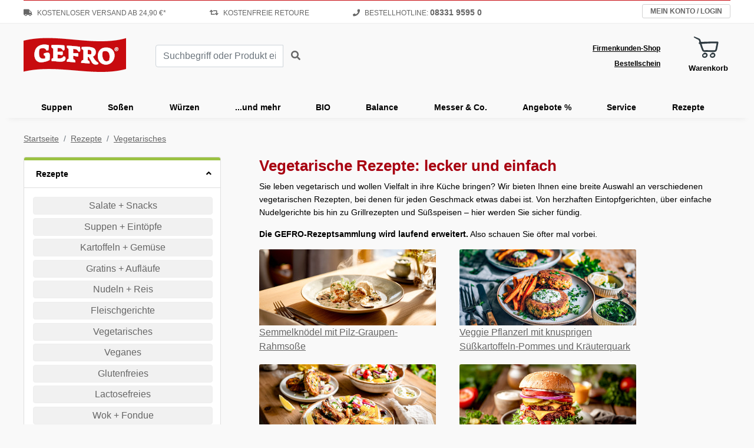

--- FILE ---
content_type: text/html; charset=UTF-8
request_url: https://www.gefro.de/rezepte/vegetarisches/
body_size: 37899
content:
<!doctype html>
<html lang="de">
   <head>

		<!-- Generated from recipe.php at Thu Jan 22 13:45:23 CET 2026 -->


       
<script>if(!("gdprAppliesGlobally" in window)){window.gdprAppliesGlobally=true}if(!("cmp_id" in window)||window.cmp_id<1){window.cmp_id=0}if(!("cmp_cdid" in window)){window.cmp_cdid="e920793e918d0"}if(!("cmp_params" in window)){window.cmp_params=""}if(!("cmp_host" in window)){window.cmp_host="a.delivery.consentmanager.net"}if(!("cmp_cdn" in window)){window.cmp_cdn="cdn.consentmanager.net"}if(!("cmp_proto" in window)){window.cmp_proto="https:"}if(!("cmp_codesrc" in window)){window.cmp_codesrc="0"}window.cmp_getsupportedLangs=function(){var b=["DE","EN","FR","IT","NO","DA","FI","ES","PT","RO","BG","ET","EL","GA","HR","LV","LT","MT","NL","PL","SV","SK","SL","CS","HU","RU","SR","ZH","TR","UK","AR","BS","JA","CY"];if("cmp_customlanguages" in window){for(var a=0;a<window.cmp_customlanguages.length;a++){b.push(window.cmp_customlanguages[a].l.toUpperCase())}}return b};window.cmp_getRTLLangs=function(){var a=["AR"];if("cmp_customlanguages" in window){for(var b=0;b<window.cmp_customlanguages.length;b++){if("r" in window.cmp_customlanguages[b]&&window.cmp_customlanguages[b].r){a.push(window.cmp_customlanguages[b].l)}}}return a};window.cmp_getlang=function(a){if(typeof(a)!="boolean"){a=true}if(a&&typeof(cmp_getlang.usedlang)=="string"&&cmp_getlang.usedlang!==""){return cmp_getlang.usedlang}return window.cmp_getlangs()[0]};window.cmp_extractlang=function(a){if(a.indexOf("cmplang=")!=-1){a=a.substr(a.indexOf("cmplang=")+8,2).toUpperCase();if(a.indexOf("&")!=-1){a=a.substr(0,a.indexOf("&"))}}else{a=""}return a};window.cmp_getlangs=function(){var h=window.cmp_getsupportedLangs();var g=[];var a=location.hash;var f=location.search;var e="cmp_params" in window?window.cmp_params:"";if(cmp_extractlang(a)!=""){g.push(cmp_extractlang(a))}else{if(cmp_extractlang(f)!=""){g.push(cmp_extractlang(f))}else{if(cmp_extractlang(e)!=""){g.push(cmp_extractlang(e))}else{if("cmp_setlang" in window&&window.cmp_setlang!=""){g.push(window.cmp_setlang.toUpperCase())}else{if("cmp_langdetect" in window&&window.cmp_langdetect==1){g.push(window.cmp_getPageLang())}else{g=window.cmp_getBrowserLangs()}}}}}var c=[];for(var d=0;d<g.length;d++){var b=g[d].toUpperCase();if(b.length<2){continue}if(h.indexOf(b)!=-1){c.push(b)}else{if(b.indexOf("-")!=-1){b=b.substr(0,2)}if(h.indexOf(b)!=-1){c.push(b)}}}if(c.length==0&&typeof(cmp_getlang.defaultlang)=="string"&&cmp_getlang.defaultlang!==""){return[cmp_getlang.defaultlang.toUpperCase()]}else{return c.length>0?c:["EN"]}};window.cmp_getPageLangs=function(){var a=window.cmp_getXMLLang();if(a!=""){a=[a.toUpperCase()]}else{a=[]}a=a.concat(window.cmp_getLangsFromURL());return a.length>0?a:["EN"]};window.cmp_getPageLang=function(){var a=window.cmp_getPageLangs();return a.length>0?a[0]:""};window.cmp_getLangsFromURL=function(){var c=window.cmp_getsupportedLangs();var b=location;var m="toUpperCase";var g=b.hostname[m]()+".";var a="/"+b.pathname[m]()+"/";a=a.split("_").join("-");a=a.split("//").join("/");a=a.split("//").join("/");var f=[];for(var e=0;e<c.length;e++){var j=a.substring(0,c[e].length+2);if(g.substring(0,c[e].length+1)==c[e]+"."){f.push(c[e][m]())}else{if(c[e].length==5){var k=c[e].substring(3,5)+"-"+c[e].substring(0,2);if(g.substring(0,k.length+1)==k+"."){f.push(c[e][m]())}}else{if(j=="/"+c[e]+"/"||j=="/"+c[e]+"-"){f.push(c[e][m]())}else{if(j=="/"+c[e].replace("-","/")+"/"||j=="/"+c[e].replace("-","/")+"/"){f.push(c[e][m]())}else{if(c[e].length==5){var k=c[e].substring(3,5)+"-"+c[e].substring(0,2);var h=a.substring(0,k.length+1);if(h=="/"+k+"/"||h=="/"+k.replace("-","/")+"/"){f.push(c[e][m]())}}}}}}}return f};window.cmp_getXMLLang=function(){var c=document.getElementsByTagName("html");if(c.length>0){c=c[0]}else{c=document.documentElement}if(c&&c.getAttribute){var a=c.getAttribute("xml:lang");if(typeof(a)!="string"||a==""){a=c.getAttribute("lang")}if(typeof(a)=="string"&&a!=""){a=a.split("_").join("-").toUpperCase();var b=window.cmp_getsupportedLangs();return b.indexOf(a)!=-1||b.indexOf(a.substr(0,2))!=-1?a:""}else{return""}}};window.cmp_getBrowserLangs=function(){var c="languages" in navigator?navigator.languages:[];var b=[];if(c.length>0){for(var a=0;a<c.length;a++){b.push(c[a])}}if("language" in navigator){b.push(navigator.language)}if("userLanguage" in navigator){b.push(navigator.userLanguage)}return b};(function(){var C=document;var D=C.getElementsByTagName;var o=window;var t="";var h="";var k="";var F=function(e){var i="cmp_"+e;e="cmp"+e+"=";var d="";var l=e.length;var K=location;var L=K.hash;var w=K.search;var u=L.indexOf(e);var J=w.indexOf(e);if(u!=-1){d=L.substring(u+l,9999)}else{if(J!=-1){d=w.substring(J+l,9999)}else{return i in o&&typeof(o[i])!=="function"?o[i]:""}}var I=d.indexOf("&");if(I!=-1){d=d.substring(0,I)}return d};var j=F("lang");if(j!=""){t=j;k=t}else{if("cmp_getlang" in o){t=o.cmp_getlang().toLowerCase();h=o.cmp_getlangs().slice(0,3).join("_");k=o.cmp_getPageLangs().slice(0,3).join("_");if("cmp_customlanguages" in o){var m=o.cmp_customlanguages;for(var y=0;y<m.length;y++){var a=m[y].l.toLowerCase();if(a==t){t="en"}}}}}var q=("cmp_proto" in o)?o.cmp_proto:"https:";if(q!="http:"&&q!="https:"){q="https:"}var n=("cmp_ref" in o)?o.cmp_ref:location.href;if(n.length>300){n=n.substring(0,300)}var A=function(d){var M=C.createElement("script");M.setAttribute("data-cmp-ab","1");M.type="text/javascript";M.async=true;M.src=d;var L=["body","div","span","script","head"];var w="currentScript";var J="parentElement";var l="appendChild";var K="body";if(C[w]&&C[w][J]){C[w][J][l](M)}else{if(C[K]){C[K][l](M)}else{for(var u=0;u<L.length;u++){var I=D(L[u]);if(I.length>0){I[0][l](M);break}}}}};var b=F("design");var c=F("regulationkey");var z=F("gppkey");var s=F("att");var f=o.encodeURIComponent;var g;try{g=C.cookie.length>0}catch(B){g=false}var x=F("darkmode");if(x=="0"){x=0}else{if(x=="1"){x=1}else{try{if("matchMedia" in window&&window.matchMedia){var H=window.matchMedia("(prefers-color-scheme: dark)");if("matches" in H&&H.matches){x=1}}}catch(B){x=0}}}var p=q+"//"+o.cmp_host+"/delivery/cmp.php?";p+=("cmp_id" in o&&o.cmp_id>0?"id="+o.cmp_id:"")+("cmp_cdid" in o?"&cdid="+o.cmp_cdid:"")+"&h="+f(n);p+=(b!=""?"&cmpdesign="+f(b):"")+(c!=""?"&cmpregulationkey="+f(c):"")+(z!=""?"&cmpgppkey="+f(z):"");p+=(s!=""?"&cmpatt="+f(s):"")+("cmp_params" in o?"&"+o.cmp_params:"")+(g?"&__cmpfcc=1":"");p+=(x>0?"&cmpdarkmode=1":"");A(p+"&l="+f(t)+"&ls="+f(h)+"&lp="+f(k)+"&o="+(new Date()).getTime());if(!("cmp_quickstub" in window)){var r="js";var v=F("debugunminimized")!=""?"":".min";if(F("debugcoverage")=="1"){r="instrumented";v=""}if(F("debugtest")=="1"){r="jstests";v=""}var G=new Date();var E=G.getFullYear()+"-"+(G.getMonth()+1)+"-"+G.getDate();A(q+"//"+o.cmp_cdn+"/delivery/"+r+"/cmp_final"+v+".js?t="+E)}})();window.cmp_rc=function(c,b){var l;try{l=document.cookie}catch(h){l=""}var j="";var f=0;var g=false;while(l!=""&&f<100){f++;while(l.substr(0,1)==" "){l=l.substr(1,l.length)}var k=l.substring(0,l.indexOf("="));if(l.indexOf(";")!=-1){var m=l.substring(l.indexOf("=")+1,l.indexOf(";"))}else{var m=l.substr(l.indexOf("=")+1,l.length)}if(c==k){j=m;g=true}var d=l.indexOf(";")+1;if(d==0){d=l.length}l=l.substring(d,l.length)}if(!g&&typeof(b)=="string"){j=b}return(j)};window.cmp_stub=function(){var a=arguments;__cmp.a=__cmp.a||[];if(!a.length){return __cmp.a}else{if(a[0]==="ping"){if(a[1]===2){a[2]({gdprApplies:gdprAppliesGlobally,cmpLoaded:false,cmpStatus:"stub",displayStatus:"hidden",apiVersion:"2.2",cmpId:31},true)}else{a[2](false,true)}}else{if(a[0]==="getTCData"){__cmp.a.push([].slice.apply(a))}else{if(a[0]==="addEventListener"||a[0]==="removeEventListener"){__cmp.a.push([].slice.apply(a))}else{if(a.length==4&&a[3]===false){a[2]({},false)}else{__cmp.a.push([].slice.apply(a))}}}}}};window.cmp_dsastub=function(){var a=arguments;a[0]="dsa."+a[0];window.cmp_gppstub(a)};window.cmp_gppstub=function(){var c=arguments;__gpp.q=__gpp.q||[];if(!c.length){return __gpp.q}var h=c[0];var g=c.length>1?c[1]:null;var f=c.length>2?c[2]:null;var a=null;var j=false;if(h==="ping"){a=window.cmp_gpp_ping();j=true}else{if(h==="addEventListener"){__gpp.e=__gpp.e||[];if(!("lastId" in __gpp)){__gpp.lastId=0}__gpp.lastId++;var d=__gpp.lastId;__gpp.e.push({id:d,callback:g});a={eventName:"listenerRegistered",listenerId:d,data:true,pingData:window.cmp_gpp_ping()};j=true}else{if(h==="removeEventListener"){__gpp.e=__gpp.e||[];a=false;for(var e=0;e<__gpp.e.length;e++){if(__gpp.e[e].id==f){__gpp.e[e].splice(e,1);a=true;break}}j=true}else{__gpp.q.push([].slice.apply(c))}}}if(a!==null&&typeof(g)==="function"){g(a,j)}};window.cmp_gpp_ping=function(){return{gppVersion:"1.1",cmpStatus:"stub",cmpDisplayStatus:"hidden",signalStatus:"not ready",supportedAPIs:["2:tcfeuv2","5:tcfcav1","7:usnat","8:usca","9:usva","10:usco","11:usut","12:usct","13:usfl","14:usmt","15:usor","16:ustx","17:usde","18:usia","19:usne","20:usnh","21:usnj","22:ustn"],cmpId:31,sectionList:[],applicableSections:[0],gppString:"",parsedSections:{}}};window.cmp_addFrame=function(b){if(!window.frames[b]){if(document.body){var a=document.createElement("iframe");a.style.cssText="display:none";if("cmp_cdn" in window&&"cmp_ultrablocking" in window&&window.cmp_ultrablocking>0){a.src="//"+window.cmp_cdn+"/delivery/empty.html"}a.name=b;a.setAttribute("title","Intentionally hidden, please ignore");a.setAttribute("role","none");a.setAttribute("tabindex","-1");document.body.appendChild(a)}else{window.setTimeout(window.cmp_addFrame,10,b)}}};window.cmp_msghandler=function(d){var a=typeof d.data==="string";try{var c=a?JSON.parse(d.data):d.data}catch(f){var c=null}if(typeof(c)==="object"&&c!==null&&"__cmpCall" in c){var b=c.__cmpCall;window.__cmp(b.command,b.parameter,function(h,g){var e={__cmpReturn:{returnValue:h,success:g,callId:b.callId}};d.source.postMessage(a?JSON.stringify(e):e,"*")})}if(typeof(c)==="object"&&c!==null&&"__tcfapiCall" in c){var b=c.__tcfapiCall;window.__tcfapi(b.command,b.version,function(h,g){var e={__tcfapiReturn:{returnValue:h,success:g,callId:b.callId}};d.source.postMessage(a?JSON.stringify(e):e,"*")},b.parameter)}if(typeof(c)==="object"&&c!==null&&"__gppCall" in c){var b=c.__gppCall;window.__gpp(b.command,function(h,g){var e={__gppReturn:{returnValue:h,success:g,callId:b.callId}};d.source.postMessage(a?JSON.stringify(e):e,"*")},"parameter" in b?b.parameter:null,"version" in b?b.version:1)}if(typeof(c)==="object"&&c!==null&&"__dsaCall" in c){var b=c.__dsaCall;window.__dsa(b.command,function(h,g){var e={__dsaReturn:{returnValue:h,success:g,callId:b.callId}};d.source.postMessage(a?JSON.stringify(e):e,"*")},"parameter" in b?b.parameter:null,"version" in b?b.version:1)}};window.cmp_setStub=function(a){if(!(a in window)||(typeof(window[a])!=="function"&&typeof(window[a])!=="object"&&(typeof(window[a])==="undefined"||window[a]!==null))){window[a]=window.cmp_stub;window[a].msgHandler=window.cmp_msghandler;window.addEventListener("message",window.cmp_msghandler,false)}};window.cmp_setGppStub=function(a){if(!(a in window)||(typeof(window[a])!=="function"&&typeof(window[a])!=="object"&&(typeof(window[a])==="undefined"||window[a]!==null))){window[a]=window.cmp_gppstub;window[a].msgHandler=window.cmp_msghandler;window.addEventListener("message",window.cmp_msghandler,false)}};if(!("cmp_noiframepixel" in window)){window.cmp_addFrame("__cmpLocator")}if((!("cmp_disabletcf" in window)||!window.cmp_disabletcf)&&!("cmp_noiframepixel" in window)){window.cmp_addFrame("__tcfapiLocator")}if((!("cmp_disablegpp" in window)||!window.cmp_disablegpp)&&!("cmp_noiframepixel" in window)){window.cmp_addFrame("__gppLocator")}if((!("cmp_disabledsa" in window)||!window.cmp_disabledsa)&&!("cmp_noiframepixel" in window)){window.cmp_addFrame("__dsaLocator")}window.cmp_setStub("__cmp");if(!("cmp_disabletcf" in window)||!window.cmp_disabletcf){window.cmp_setStub("__tcfapi")}if(!("cmp_disablegpp" in window)||!window.cmp_disablegpp){window.cmp_setGppStub("__gpp")}if(!("cmp_disabledsa" in window)||!window.cmp_disabledsa){window.cmp_setGppStub("__dsa")};</script>


        <meta charset="utf-8">
        <meta name="viewport" content="width=device-width, initial-scale=1, shrink-to-fit=no">
        
        <meta name="description" content="Vegetarische Rezepte - Leckere Rezepte von GEFRO. Vegetarische Rezepte zum Nachkochen. Entdecken Sie Ihre Lieblings-Rezepte auf GEFRO!">
        <meta name="keywords" content="Rezepte, Vegetarisches">
        <link rel="canonical" href="https://www.gefro.de/rezepte/vegetarisches/" />
        
        <title>Vegetarische Rezepte | GEFRO</title>
        
        <!-- generics -->
<link rel="icon" href="/img/favicon/32.png" sizes="32x32">
<link rel="icon" href="/img/favicon/57.png" sizes="57x57">
<link rel="icon" href="/img/favicon/76.png" sizes="76x76">
<link rel="icon" href="/img/favicon/96.png" sizes="96x96">
<link rel="icon" href="/img/favicon/128.png" sizes="128x128">
<link rel="icon" href="/img/favicon/192.png" sizes="192x192">
<link rel="icon" href="/img/favicon/228.png" sizes="228x228">

<!-- Android -->
<link rel="shortcut icon" sizes="196x196" href="/img/favicon/196.png">

<!-- iOS -->
<link rel="apple-touch-icon" href="/img/favicon/120.png" sizes="120x120">
<link rel="apple-touch-icon" href="/img/favicon/152.png" sizes="152x152">
<link rel="apple-touch-icon" href="/img/favicon/180.png" sizes="180x180">        
        <!-- CRITICAL CSS -->
        <style>
            :root{--blue:#007bff;--indigo:#6610f2;--purple:#6f42c1;--pink:#e83e8c;--red:#dc3545;--orange:#fd7e14;--yellow:#ffc107;--green:#28a745;--teal:#20c997;--cyan:#17a2b8;--white:#fff;--gray:#6c757d;--gray-dark:#343a40;--primary:#007bff;--secondary:#6c757d;--success:#28a745;--info:#17a2b8;--warning:#ffc107;--danger:#dc3545;--light:#f8f9fa;--dark:#343a40;--breakpoint-xs:0;--breakpoint-sm:576px;--breakpoint-md:768px;--breakpoint-lg:992px;--breakpoint-xl:1239px;--font-family-sans-serif:-apple-system,BlinkMacSystemFont,"Segoe UI",Roboto,"Helvetica Neue",Arial,sans-serif,"Apple Color Emoji","Segoe UI Emoji","Segoe UI Symbol","Noto Color Emoji";--font-family-monospace:SFMono-Regular,Menlo,Monaco,Consolas,"Liberation Mono","Courier New",monospace}*,::after,::before{box-sizing:border-box}html{font-family:sans-serif;line-height:1.15;-webkit-text-size-adjust:100%;-ms-text-size-adjust:100%;-ms-overflow-style:scrollbar}@-ms-viewport{width:device-width}header,main,nav,section{display:block}body{margin:0;font-family:-apple-system,BlinkMacSystemFont,"Segoe UI",Roboto,"Helvetica Neue",Arial,sans-serif,"Apple Color Emoji","Segoe UI Emoji","Segoe UI Symbol","Noto Color Emoji";font-size:1rem;font-weight:400;line-height:1.5;color:#212529;text-align:left;background-color:#fff}h1,h2,h6{margin-top:0;margin-bottom:.5rem}p{margin-top:0;margin-bottom:1rem}ol,ul{margin-top:0;margin-bottom:1rem}ul ul{margin-bottom:0}strong{font-weight:bolder}sup{position:relative;font-size:75%;line-height:0;vertical-align:baseline}sup{top:-.5em}a{color:#007bff;text-decoration:none;background-color:transparent;-webkit-text-decoration-skip:objects}a:not([href]):not([tabindex]){color:inherit;text-decoration:none}img{vertical-align:middle;border-style:none}svg{overflow:hidden;vertical-align:middle}label{display:inline-block;margin-bottom:.5rem}button{border-radius:0}button,input{margin:0;font-family:inherit;font-size:inherit;line-height:inherit}button,input{overflow:visible}button{text-transform:none}[type=submit],button,html [type=button]{-webkit-appearance:button}[type=button]::-moz-focus-inner,[type=submit]::-moz-focus-inner,button::-moz-focus-inner{padding:0;border-style:none}::-webkit-file-upload-button{font:inherit;-webkit-appearance:button}.h2,h1,h2,h6{margin-bottom:.5rem;font-family:inherit;font-weight:500;line-height:1.2;color:inherit}h1{font-size:2.5rem}.h2,h2{font-size:2rem}h6{font-size:1rem}.small{font-size:80%;font-weight:400}.list-inline{padding-left:0;list-style:none}.list-inline-item{display:inline-block}.list-inline-item:not(:last-child){margin-right:.5rem}.container{width:100%;padding-right:15px;padding-left:15px;margin-right:auto;margin-left:auto}@media (min-width:576px){.container{max-width:540px}}@media (min-width:768px){.container{max-width:720px}}@media (min-width:992px){.container{max-width:960px}}@media (min-width:1239px){.container{max-width:1230px}}.row{display:-ms-flexbox;display:flex;-ms-flex-wrap:wrap;flex-wrap:wrap;margin-right:-10px;margin-left:-10px}.col,.col-12,.col-lg-4,.col-lg-5,.col-lg-7,.col-lg-8,.col-md-12,.col-sm-12,.col-sm-6{position:relative;width:100%;min-height:1px;padding-right:10px;padding-left:10px}.col{-ms-flex-preferred-size:0;flex-basis:0;-ms-flex-positive:1;flex-grow:1;max-width:100%}.col-12{-ms-flex:0 0 100%;flex:0 0 100%;max-width:100%}@media (min-width:576px){.col-sm-6{-ms-flex:0 0 50%;flex:0 0 50%;max-width:50%}.col-sm-12{-ms-flex:0 0 100%;flex:0 0 100%;max-width:100%}}@media (min-width:768px){.col-md-12{-ms-flex:0 0 100%;flex:0 0 100%;max-width:100%}}@media (min-width:992px){.col-lg-4{-ms-flex:0 0 33.333333%;flex:0 0 33.333333%;max-width:33.333333%}.col-lg-5{-ms-flex:0 0 41.666667%;flex:0 0 41.666667%;max-width:41.666667%}.col-lg-7{-ms-flex:0 0 58.333333%;flex:0 0 58.333333%;max-width:58.333333%}.col-lg-8{-ms-flex:0 0 66.666667%;flex:0 0 66.666667%;max-width:66.666667%}}.form-control{display:block;width:100%;height:calc(2.25rem + 2px);padding:.375rem .75rem;font-size:1rem;line-height:1.5;color:#495057;background-color:#fff;background-clip:padding-box;border:1px solid #ced4da;border-radius:.25rem}.form-control::-ms-expand{background-color:transparent;border:0}.form-control::-webkit-input-placeholder{color:#6c757d;opacity:1}.form-control::-moz-placeholder{color:#6c757d;opacity:1}.form-control:-ms-input-placeholder{color:#6c757d;opacity:1}.form-control::-ms-input-placeholder{color:#6c757d;opacity:1}.form-group{margin-bottom:1rem}.form-row{display:-ms-flexbox;display:flex;-ms-flex-wrap:wrap;flex-wrap:wrap;margin-right:-5px;margin-left:-5px}.btn{display:inline-block;font-weight:400;text-align:center;white-space:nowrap;vertical-align:middle;border:1px solid transparent;padding:.375rem .75rem;font-size:1rem;line-height:1.5;border-radius:.25rem}.btn-light{color:#212529;background-color:#f8f9fa;border-color:#f8f9fa}.btn-link{font-weight:400;color:#007bff;background-color:transparent}.btn-block{display:block;width:100%}.fade:not(.show){opacity:0}.collapse:not(.show){display:none}.input-group{position:relative;display:-ms-flexbox;display:flex;-ms-flex-wrap:wrap;flex-wrap:wrap;-ms-flex-align:stretch;align-items:stretch;width:100%}.input-group>.form-control{position:relative;-ms-flex:1 1 auto;flex:1 1 auto;width:1%;margin-bottom:0}.input-group>.form-control:not(:last-child){border-top-right-radius:0;border-bottom-right-radius:0}.card{position:relative;display:-ms-flexbox;display:flex;-ms-flex-direction:column;flex-direction:column;min-width:0;word-wrap:break-word;background-color:#fff;background-clip:border-box;border:1px solid rgba(0,0,0,.125);border-radius:.25rem}.card-body{-ms-flex:1 1 auto;flex:1 1 auto;padding:1.25rem}.card-header{padding:.75rem 1.25rem;margin-bottom:0;background-color:rgba(0,0,0,.03);border-bottom:1px solid rgba(0,0,0,.125)}.card-header:first-child{border-radius:calc(.25rem - 1px) calc(.25rem - 1px) 0 0}.breadcrumb{display:-ms-flexbox;display:flex;-ms-flex-wrap:wrap;flex-wrap:wrap;padding:.75rem 1rem;margin-bottom:1rem;list-style:none;background-color:#e9ecef;border-radius:.25rem}.breadcrumb-item+.breadcrumb-item{padding-left:.5rem}.breadcrumb-item+.breadcrumb-item::before{display:inline-block;padding-right:.5rem;color:#6c757d;content:"/"}.breadcrumb-item.active{color:#6c757d}.close{float:right;font-size:1.5rem;font-weight:700;line-height:1;color:#000;text-shadow:0 1px 0 #fff;opacity:.5}button.close{padding:0;background-color:transparent;border:0;-webkit-appearance:none}.modal{position:fixed;top:0;right:0;bottom:0;left:0;z-index:1050;display:none;overflow:hidden;outline:0}.modal-dialog{position:relative;width:auto;margin:.5rem}.modal.fade .modal-dialog{-webkit-transform:translate(0,-25%);transform:translate(0,-25%)}.modal-dialog-centered{display:-ms-flexbox;display:flex;-ms-flex-align:center;align-items:center;min-height:calc(100% - (.5rem * 2))}.modal-dialog-centered::before{display:block;height:calc(100vh - (.5rem * 2));content:""}.modal-content{position:relative;display:-ms-flexbox;display:flex;-ms-flex-direction:column;flex-direction:column;width:100%;background-color:#fff;background-clip:padding-box;border:1px solid rgba(0,0,0,.2);border-radius:.3rem;outline:0}@media (min-width:576px){.modal-dialog{max-width:500px;margin:1.75rem auto}.modal-dialog-centered{min-height:calc(100% - (1.75rem * 2))}.modal-dialog-centered::before{height:calc(100vh - (1.75rem * 2))}}@media (min-width:992px){.modal-lg{max-width:800px}}.bg-light{background-color:#f8f9fa!important}.border-top{border-top:1px solid #dee2e6!important}.border-dark{border-color:#343a40!important}@media (min-width:576px){.d-sm-none{display:none!important}}@media (min-width:768px){.d-md-none{display:none!important}}.float-right{float:right!important}.m-0{margin:0!important}.mb-0{margin-bottom:0!important}.mb-2{margin-bottom:.5rem!important}.mt-3{margin-top:1rem!important}.mr-3{margin-right:1rem!important}.mb-3{margin-bottom:1rem!important}.ml-3{margin-left:1rem!important}.mt-5{margin-top:3rem!important}.p-0{padding:0!important}.p-2{padding:.5rem!important}.p-3{padding:1rem!important}.pl-3{padding-left:1rem!important}.pb-4{padding-bottom:1.5rem!important}.pb-5{padding-bottom:3rem!important}@media (min-width:576px){.mb-sm-3{margin-bottom:1rem!important}}@media (min-width:768px){.mb-md-5{margin-bottom:3rem!important}.pr-md-3{padding-right:1rem!important}}.text-left{text-align:left!important}.text-center{text-align:center!important}.text-dark{color:#343a40!important}
header .header-mobile{display:none}header .header-desktop .header-sub{background:#fff;border-bottom:1px solid #eee;height:40px}header .header-desktop .header-sub:after{clear:both;display:block;content:""}header .vorteil-container{width:100%;float:left;margin-right:-200px;padding-right:240px}header .vorteil-container li{display:inline-block;font-size:12px;color:#666;line-height:40px;text-transform:uppercase}header .vorteil-container li>a{color:#666}header .vorteil-container li:nth-child(2){margin:0 70px}header .vorteil-container li i{margin-right:5px}header .vorteil-container li span{font-size:14px}header .myshop-container{height:40px;width:200px;float:right;padding-top:7px}header .myshop-container p{margin:0}header .myshop-container .account{position:relative}header .myshop-container .account p{float:right;overflow:hidden;white-space:nowrap;width:150px}header .myshop-container .account a{color:inherit;text-decoration:none}header .header-desktop .header-main-top-container{height:110px;display:flex;align-items:center}header .header-main-top-container:after{clear:both;display:block;content:""}header .suche-container{min-width:270px;padding-left:50px}header .search-form:after{content:"";display:block;clear:both}header .trusted-container{padding-left:30px;width:39%}header .link-container{margin-left:auto;display:flex;align-items:center}header .link-container .left{text-align:right;padding-right:20px}header .link-container .right{position:relative;padding-left:20px}header .link-container a{display:block;color:black;font-weight:700;font-size:12px;text-decoration:underline;padding:4px}header .header-desktop .header-main{height:160px}header .header-sticky{box-shadow:0px 15px 10px -15px #e6e6e6}header .header-desktop nav{height:50px}header .header-desktop nav>ul{position:relative;display:flex;justify-content:space-around}header .header-desktop nav>ul:after{clear:both;display:block;content:""}header .header-desktop nav>ul>li{display:flex;width:100%;flex-direction:column;text-align:center}header .header-desktop nav>ul>li>p{margin:0;position:relative}header .header-desktop nav>ul>li:last-child>p:after,header .header-desktop nav>ul>li:first-child>p:after{display:none}header .header-desktop nav>ul>li>p>a{line-height:35px;margin-top:15px;display:inline-block;font-size:14px;color:black;font-weight:700;white-space:nowrap;width:100%;padding:0 20px}header .header-desktop nav>ul>li>div{display:none;position:absolute;top:50px;left:0;background:white;width:100%;z-index:99;min-height:410px;padding-top:35px;padding-bottom:20px;box-shadow:3px 5px 15px #ccc;text-align:left}header .header-desktop nav>ul>li>div p{margin:0 0 5px 0;font-size:14px;color:#C80B0F;font-weight:700}header .header-desktop nav>ul>li>div>.first{width:350px;float:left;padding-left:40px}header .header-desktop nav>ul>li>div>.second{width:315px;float:left}header .header-desktop nav>ul>li>div>.third{width:240px;float:left}header .header-desktop nav>ul>li>div>.fourth{width:280px;float:left}header .header-desktop nav>ul>li>div>div>ul{padding-left:30px}header .header-desktop nav>ul>li>div>div>ul li+li{margin-top:2px}header .header-desktop nav>ul>li>div>div>ul>li:first-child{position:relative}header .header-desktop nav>ul>li>div>div>ul>li:first-child>p{text-transform:uppercase;position:relative;margin-bottom:5px}header .header-desktop nav>ul>li>div>div>ul>li:first-child>p a{color:#C80B0F}header .header-desktop nav>ul>li>div>div>ul>li:first-child>img{position:absolute}header .header-desktop nav>ul>li>div>div.first>ul>li:first-child>img{left:-25px}header .header-desktop nav>ul>li>div>div.second>ul>li:first-child>img{left:-30px;top:-2px}header .header-desktop nav>ul>li>div>div.third>ul>li:first-child>img{left:-32px;top:-1px}header .header-desktop nav>ul>li>div a{font-size:14px;color:#000}:root header .header-desktop nav>ul>li{width:inherit}:root header .header-desktop nav>ul>li>p>a{padding:0 23px}header .head-collapse .navi-container nav ul{margin:0}header .head-collapse .navi-container nav ul li{border-bottom:1px solid #ececec}header .head-collapse .navi-container nav ul li:last-child{border:none}header .head-collapse .navi-container nav ul li a{font-size:18px;color:#000;line-height:40px;display:block}@media (max-width:1238.98px){header .vorteil-container li:nth-child(2){display:none}header .vorteil-container li:nth-child(3){margin-left:40px}header .header-desktop nav>ul>li>p>a{padding:0 11px}header .header-desktop nav>ul>li>div>.first{padding-left:20px;width:265px}header .header-desktop nav>ul>li>div>.second{width:275px}header .header-desktop nav>ul>li>div>.third{width:160px}header .header-desktop nav>ul>li>div>.fourth{width:210px}:root header .header-desktop nav>ul>li>p>a{padding:0 11px}}@media (max-width:991.98px){header .header-desktop{display:none}header .header-mobile{display:block;height:85px}header .header-mobile .header-main{box-shadow:0px 2px 5px 0px rgba(0,0,0,0.1);position:fixed;min-height:65px;width:100%;z-index:11;background:#f9f9f9;top:0}header .header-mobile .d-md-none{display:inline-block!important}header .header-mobile .logo-link-container{display:flex;align-items:center;padding-top:10px;padding-bottom:10px}header .header-mobile .logo-link-container:after{content:"";display:block;clear:both}header .header-mobile .logo-link-container>a{width:180px;float:left;z-index:1}header .header-mobile .logo-link-container>div{float:right;width:100%;display:flex;align-items:center;justify-content:flex-end;margin-left:-110px}header .header-mobile i.fa-search{font-size:24px;color:#000;vertical-align:top}header .header-mobile .logo-link-container button{color:black}header .header-mobile .logo-link-container>div button.bd-search-docs-toggle{width:26px}header .header-mobile .header-sub{background:#f9f9f9;border-top:1px solid #e5e5e5;position:fixed;bottom:0;width:100%;z-index:11;left:0;box-shadow:0px -2px 5px 0px rgba(0,0,0,0.1)}header .header-mobile .header-sub-container{display:flex;align-items:center;height:70px}header .header-mobile .header-sub-container>div{display:inline-block;width:25%;text-align:center;height:40px}header .header-mobile .header-sub-container>div a{font-size:10px;color:#000;font-weight:700}header .header-mobile .header-sub-container>div span{display:block}header .header-mobile .header-sub-container>div.account a i{font-size:24px}header .header-mobile .header-sub-container>div.fast-buy a i{font-size:24px}header .header-mobile .header-sub-container>div.cart a .minicart-label{font-size:10px;padding-top:28px;position:relative}header .header-mobile .header-sub-container>div.cart a .minicart-label:before{top:-2px}header .header-mobile .header-sub-container>div.cart a .minicart-quantity{top:13px}header .header-mobile .header-sub-container>div.hotline a i{font-size:24px}header .header-mobile .header-sub-container>div.cart a .minicart-label:before{height:30px;width:30px;left:calc(50% - 15px)}header .suche-container{min-width:auto;padding-left:0}}header .header-desktop .vorteil-container{border-top:1px solid #C80B0F}div .cartTopBar{position:relative;margin-top:13px;margin-right:20px}#bd-docs-search,#bd-docs-nav{position:fixed;top:62px;overflow:auto;z-index:999;width:100%;max-height:calc(100vh - 120px);min-height:60px;padding-top:20px;padding-bottom:30px;background-color:rgb(249,249,249)}#bd-docs-nav nav{margin-bottom:100px}#bd-docs-search .input-group input.ss360SearchBox{position:absolute;width:calc(100% - 41px)}#bd-docs-search .input-group button.ss360SearchButton{position:absolute;right:0;border:1px solid #ced4da;border-left:none}

body{font-family:Arial,Helvetica,sans-serif;background:#f9f9f9;color:#666;font-size:16px}h1{font-size:24px;color:#a80011}h2{font-size:18px;color:#000;font-weight:700}ul{list-style-type:none;padding:0}main ul{list-style-type:disc;padding-left:1em}p{font-size:14px;color:black;line-height:160%;margin-bottom:15px}p.h2{font-size:14px;color:#000;text-transform:uppercase;font-weight:700;line-height:140%}.cta{border:none;border-radius:3px;line-height:140%;display:inline-block;text-align:center}.cta.main{color:#fff;font-size:14px;width:215px;height:40px;line-height:38px;letter-spacing:1px;background-color:#303c42;border-radius:40px}.cta.default{border:1px solid #d2d2d2;text-transform:uppercase;font-weight:700;padding:3px 8px;font-size:12px;color:#666}::placeholder{color:#999}.breadcrumb li{font-size:14px}.minicart-label{font-size:13px;color:#000;font-weight:700;padding-top:40px;display:inline-block}.minicart-label:before{content:"";background:url("/img/shopping-basket-2025.svg") no-repeat;width:43px;height:43px;top:0px;display:block;position:absolute;left:calc(50% - 16px)}.minicart-quantity{position:absolute;top:0;display:block;background:#a80011;color:#fff;font-size:10px;text-align:center;font-weight:700;border-radius:50%;width:15px;height:15px;left:calc(50% + 5px)}.price-100{font-size:12px;color:#666}.price-100 span{font-size:inherit!important;color:inherit!important;padding:0px!important;margin:0px!important}img{max-width:100%}input::-webkit-credentials-auto-fill-button{visibility:hidden}form div.required-container{position:relative}form div.required-container>i{display:none;position:absolute;right:10px;top:11px;font-size:18px}form div.required-container>i.fa-check-circle{color:#9BC243}form div.required-container>i.fa-times-circle{color:#a80011}@media (min-width:768px){.mobile{display:none}}span.like-h2{font-size:18px;color:#000;font-weight:700;display:block}span.like-h2 a{color:#000}main a{text-decoration:underline;color:inherit}main .kategorie-filter a{text-decoration:none}main .like-h2 a{text-decoration:none}a.btn.wish-product{padding:0}
h1{font-size:1.25em;color:#A80011;font-weight:800}h2{font-size:1.15em;color:#A80011}a,.breadcrumb-item.active{color:#000}.breadcrumb-item a{color:#666}.breadcrumb{background:none;padding:0;margin:25px 0 20px}.content{float:right;width:800px}@media (max-width:1238px){.content{width:700px}}@media (max-width:991px){.content{width:450px}}@media (max-width:767px){.content{width:100%}}.close .fa-times-circle{color:#a80011;text-shadow:none;background-color:#fff;border-radius:50%;font-size:30px}.close{position:absolute;font-size:30px;opacity:1;z-index:1;top:5px;right:5px}.modal-content{width:auto;margin:auto}
a,.breadcrumb-item.active{color:#000}.breadcrumb-item a{color:#666}.breadcrumb{background:none;padding:0;margin:25px 0 20px}.recipe .image{margin-bottom:20px}.recipe .pdf a{display:block;padding:10px}.produkt-wrapper{background:#fff;padding:10px;border:1px solid #eeeeee;margin-top:20px}.produkt-wrapper:first-child{margin-top:0}.produkt-wrapper:after{content:"";clear:both;display:block}.produkt-wrapper .produkt-pic-thumb{width:100px;margin-right:10px}.produkt-wrapper .produkt-pic-thumb img{height:auto;width:100%}.produkt-wrapper .wrap .wrap-info-container{margin-bottom:15px}.produkt-wrapper .wrap .wrap-info-container:after{content:"";clear:both;display:block}.produkt-wrapper .wrap .wrap-info-container .intro-produkt{float:left;padding-right:10px}.produkt-wrapper .wrap .wrap-info-container .produkt-preis{text-align:center;float:right;padding-top:15px}.produkt-wrapper .wrap .wrap-info-container .produkt-preis p{font-size:10px;color:#888;margin:0}.produkt-wrapper .wrap .wrap-info-container .produkt-preis p.preis{font-size:12px;color:#666;font-weight:700}.produkt-wrapper .wrap .wrap-info-container .produkt-preis p span{margin-right:10px;font-size:24px;color:#000}.produkt-wrapper .wrap .wrap-info-container .produkt-preis p span.price-100{font-weight:normal;font-size:10px;display:block;color:#888}@media (max-width:1238px){.content{width:700px}}@media (max-width:991px){.produkt-wrapper .produkt-pic-thumb{float:left}.content{width:450px}}@media (max-width:767px){.content{width:100%}}h1{font-weight:bold}.close .fa-times-circle{color:#a80011;text-shadow:none;background-color:#fff;border-radius:50%;font-size:30px}.close{position:absolute;font-size:30px;opacity:1;z-index:1;top:5px;right:5px}.modal-content{width:auto;margin:auto}

        </style>

        <!-- BASE CSS -->
        <link href="/css/bootstrap.min.css" rel="stylesheet" media="print" onload="this.onload=null;this.media='all';">
<link href="/fonts/fontawesome/css/all.min.css" rel="stylesheet" media="print" onload="this.onload=null;this.media='all';">
<link href="/fonts/manus/manus.css" rel="stylesheet" media="print" onload="this.onload=null;this.media='all';">
<link href="/css/main.css?version=20250826" rel="stylesheet" media="print" onload="this.onload=null;this.media='all';">
<link href="/css/header-main.css?version=20250827" rel="stylesheet" media="print" onload="this.onload=null;this.media='all';">

<!-- link onload-fallback -->
<noscript>
	<link href="/css/bootstrap.min.css" rel="stylesheet">
	<link href="/fonts/fontawesome/css/all.min.css" rel="stylesheet">
	<link href="/fonts/manus/manus.css" rel="stylesheet">
	<link href="/css/main.css?version=20250826" rel="stylesheet">
	<link href="/css/header-main.css?version=20250827" rel="stylesheet">
</noscript>        
        <!-- PAGE CSS -->
        <link href="/css/service.css?version=20250601" rel="stylesheet" media="print" onload="this.onload=null;this.media='all';">
        <link href="/css/recipe.css?version=20250601" rel="stylesheet" media="print" onload="this.onload=null;this.media='all';">
        <link href="/css/menu.css?version=20250601" rel="stylesheet" media="print" onload="this.onload=null;this.media='all';">
        
        <!-- link onload-fallback -->
        <noscript>
        	<link href="/css/service.css?version=20250601" rel="stylesheet">
        	<link href="/css/recipe.css?version=20250601" rel="stylesheet">
        	<link href="/css/menu.css?version=20250601" rel="stylesheet">
        </noscript>

       <script>window.dataLayer = window.dataLayer || [];</script>

                    <!-- TP -->
                    <script id="tgtpi" type="text/javascript">
                      (function(d,c,h,p,w){var s='scr',u=h?'https://'+h:'',s=s+'ipt',t=d.createElement(s);t.id='tgTP',t.async=true,t.src=u+p+'?cid='+c;if(w)t.src=t.src+'&hl=1';d.head.appendChild(t);})
                      (document,'tpGefro','www.gefro.de','/tp_scripts',navigator.webdriver);
                      var tgtpcn='co';tgtpcn=tgtpcn+'ok'+'ie';
                      var tpstpc=function(d,v){var n=new Date();n.setTime(n.getTime()+(86400000*365));d[tgtpcn]=v+'; expires='+n.toGMTString()+'; path=/; domain=.'+d.location.host+'; SameSite=None; Secure;';};
                      var tpgtpc=function(d){var m=d[tgtpcn].match(new RegExp('(^| )_tpu=([^;]+)'));if(m)return m[2];return null;};
                    </script>
                    <!-- End TP -->
					   </head>
   <body>

        <noscript><iframe data-cmp-src="https://www.googletagmanager.com/ns.html?id=GTM-NTTQQZ2" class="cmplazyload" data-cmp-vendor="s905" height="0" width="0" style="display:none;visibility:hidden"></iframe></noscript><script class="cmplazyload" type="text/plain" data-cmp-vendor="s905">
            dataLayer.push({ ecommerce: null }); // Clear the previous ecommerce object.
            dataLayer.push({
                hem: '',
                hid: '',
                voucher_number: '',
                ref: ''
            });
            </script>                   
		<header>
    <div class="header-desktop">
        <div class="header-sub">
            <div class="container">
                <div class="row">
                    <div class="col-sm-12">
                        <div class="vorteil-container">
                            <ul>
                                <li><a href="/service/versand-und-lieferoptionen/"><i class="fas fa-truck"></i>
                                        Kostenloser Versand ab 24,90 &euro;*</a></li>
                                <li><a href="/service/ueber-gefro/ihre-vorteile/"><i class="fas fa-retweet"></i>
                                        Kostenfreie Retoure</a></li>
                                <li>
                                    <a href="tel:+4983395950">
                                        <i class="fas fa-phone"></i> Bestellhotline:
                                                                                    <span>08331 9595 0</span>
                                                                            </a></li>
                            </ul>
                        </div>
                        <div class="myshop-container">
                            <div class="account">
                                <p class="cta default">
                                    <a href="/mein-gefro/">Mein Konto / Login</a>                                </p>
                            </div>
                        </div>
                    </div>
                </div>
            </div>
        </div>
        <div class="header-main">
            <div class="header-sticky">
                <div class="container">
                    <div class="row">
                        <div class="col-sm-12">
                            <div class="header-main-container">
                                <div class="header-main-top-container">
                                    <div class="logo-container">
                                                                                    <a href="/"><img src="/img/gefro-logo.png?20250212" alt="GEFRO"></a>
                                                                            </div>
                                    <div class="suche-container">
                                                                                    <form class="search-form" id="search-form" method="get" action="/">
                                                <div class="input-group">
                                                    <input class="ss360SearchBox form-control" type="text"
                                                           name="ss360Query"
                                                           placeholder="Suchbegriff oder Produkt eingeben...">
                                                    <button class="ss360SearchButton btn"><i class="fas fa-search"
                                                                                             title="Suchen"
                                                                                             aria-label="Suchen"></i>
                                                    </button>
                                                </div>
                                            </form>
                                                                            </div>
                                    <div class="trusted-container">
                                        <etrusted-widget
                                                data-etrusted-widget-id="wdg-cfcfee34-02cd-43d5-98b0-02db857e433c"></etrusted-widget>
                                    </div>
                                    <div class="link-container">

                                        
                                            <div class="left">
                                                <a href="/b2b/">Firmenkunden-Shop</a>
                                                <a href="/service/online-bestellschein/">Bestellschein</a>
                                            </div>
                                            <div class="right">
                                                <a href="/kasse/">
                                                    <span class="minicart-label">Warenkorb</span>
                                                    <span class="minicart-quantity" style="display: none;"></span>                                                </a>
                                            </div>

                                        
                                    </div>
                                </div>

                                <nav>
 <ul><!-- <li class="active"> -->
  <li><p><a href="/suppen/">Suppen</a></p>
   <div>
    <div class="first">
     <ul>
      <li><img alt="Klassik Produkte" class="lazyload" data-src="/img/klassik-icon.svg.php?color=9a1910" style="width: 17px; height: 20px"> <p><a href="/suppen/">Klassik</a></p></li>
      <li><a href="/suppen/gefro-suppe/">GEFRO Suppe</a></li>
      <li><a href="/suppen/gerstelsuppe/">Allgäuer Gerstelsuppe</a></li>
      <li><a href="/suppen/gourmet-lauch-cremesuppe/">Lauch Cremesuppe</a></li>
      <li><a href="/suppen/gourmet-gemuese-cremesuppe/">Gemüse Cremesuppe</a></li>
      <li><a href="/suppen/gourmet-kuerbis-cremesuppe/">Kürbis Cremesuppe</a></li>
      <li><a href="/suppen/kartoffelsuppe/">Kartoffelsuppe</a></li>
      <li><a href="/suppen/edelpilz-cremesuppe/">Edelpilz Cremesuppe</a></li>
      <li><a href="/suppen/tomatensuppe/">Tomatensuppe</a></li>
      <li><a href="/wuerzen/natriumarme-bruehe/">Natriumarme Brühe</a></li>
     </ul>
    </div>
    <div class="second">
     <ul>
      <li><img alt="Balance Produkte" src="/img/balance-icon.svg.php?color=9a1910" style="width: 22px; height: 22px"> <p><a href="/balance/">Balance</a></p></li>
     </ul>
     <ul>
      <li><p><a href="/balance/suppen/">Suppen</a></p></li>
      <li><a href="/balance/suppen/klare-gemuesebruehe-querbeet/">Gemüsebrühe QUERBEET</a></li>
      <li><a href="/balance/suppen/tomatensuppe-dolce-vita/">Tomatensuppe DOLCE VITA</a></li>
     </ul>
     <p>&nbsp;</p>
     <ul>
      <li><p><a href="/balance/suppen-pausen/">Suppen-Pause</a></p></li>
      <li><a href="/balance/suppen-pausen/suppen-pause-suesse-knolle/">SÜSSE KNOLLE</a></li>
      <li><a href="/balance/suppen-pausen/suppen-pause-taste-of-asia/">TASTE OF ASIA</a></li>
      <li><a href="/balance/suppen-pausen/suppen-pause-tom-soja/">TOM SOJA</a></li>
      <li><a href="/balance/suppen-pausen/suppen-pause-gute-beete/">GUTE BEETE</a></li>
      <li><a href="/balance/suppen-pausen/suppen-pause-pilz-champion/">PILZ-CHAMPION</a></li>
      <li><a href="/balance/suppen-pausen/suppen-pause-gruene-welle/">GRÜNE WELLE</a></li>
      <li><a href="/balance/suppen-pausen/suppen-pause-el-gazpacho/">EL GAZPACHO</a></li>
      <li><a href="/balance/suppen-pausen/suppen-pause-7er-kombi-pack/">7er-Kombi-Pack</a></li>
     </ul>
    </div>
    <div class="third">
     <ul>
      <li><img alt="BIO Produkte" src="/img/bio-icon.svg.php?color=9a1910" style="width: 24px; height: 21px"> <p>BIO</p></li>
      <li><a href="/bio/bio-klare-bruehe/">Klare Brühe</a></li>
      <li><a href="/bio/bio-tomatensosse-suppe/">Tomatensuppe</a></li>
     </ul>
     <p>&nbsp;</p>
     <ul>
      <li><img alt="BIO Produkte" src="/img/bio-icon.svg.php?color=9a1910" style="width: 24px; height: 21px"> <p>PUR</p></li>
      <li><a href="/suppen/gemuesebruehe-pur/">Gemüsebrühe PUR</a></li>
     </ul>
    </div>
    <div class="fourth"><a href="/suppen/gemuesebruehe-pur/"><img alt="Eine Schüsseln voll mit Tomaten Suppe und croutons" class="lazyload" data-src="/images/global/megamenue_kacheln_suppe.webp"></a>
    </div>
   </div></li>
  <li><p><a href="/sossen/">Soßen</a></p>
   <div>
    <div class="first">
     <ul>
      <li><img alt="Klassik Produkte" src="/img/klassik-icon.svg.php?color=9a1910" style="width: 17px; height: 20px"> <p>Klassik</p></li>
      <li><a href="/sossen/sosse-zu-braten/">Soße zu Braten</a></li>
      <li><a href="/sossen/helle-sosse/">Helle Soße</a></li>
      <li><a href="/sossen/jaegersosse/">Jägersoße</a></li>
      <li><a href="/sossen/chili-sin-carne/">Chili sin Carne</a></li>
      <li><a href="/sossen/veganes-gulasch/">Veggie&nbsp;Gulasch</a></li>
      <li><a href="/sossen/tomatensosse/">Tomatensoße</a></li>
      <li><a href="/sossen/sauce-bolognese/">Sauce Bolognese</a></li>
      <li><a href="/sossen/pestos/">Pestos</a></li>
     </ul>
    </div>
    <div class="second">
     <ul>
      <li><img alt="Balance Produkte" src="/img/balance-icon.svg.php?color=9a1910" style="width: 22px; height: 22px"> <p>Balance</p></li>
      <li><a href="/balance/sossen/dunkle-sosse-kraft-saft/">Dunkle Soße KRAFT &amp; SAFT</a></li>
      <li><a href="/balance/sossen/helle-sosse-edel-gut/">Helle Soße EDEL &amp; GUT</a></li>
      <li><a href="/balance/suppen/tomatensuppe-dolce-vita/">Tomatensoße DOLCE VITA</a></li>
     </ul>
    </div>
    <div class="third">
     <ul>
      <li><img alt="BIO Produkte" src="/img/bio-icon.svg.php?color=9a1910" style="width: 24px; height: 21px"> <p>BIO</p></li>
      <li><a href="/bio/bio-dunkle-sosse/">Dunkle Soße</a></li>
      <li><a href="/bio/bio-helle-sosse/">Helle Soße</a></li>
      <li><a href="/bio/bio-sauce-hollandaise/">Sauce Hollandaise</a></li>
      <li><a href="/bio/bio-tomatensosse-suppe/">Tomatensoße</a></li>
      <li><a href="/bio/bio-sauce-bolognese/">Sauce Bolognese</a></li>
     </ul>
    </div>
    <div class="fourth"><a href="/sossen/sosse-zu-braten/"><img alt="Ein Teller mit Nudel und einer schönen cremigen weißen Soße darüber" class="lazyload" data-src="/images/global/megamenue_kacheln_sosse.webp"></a>
    </div>
   </div></li>
  <li><p><a href="/wuerzen/">Würzen</a></p>
   <div>
    <div class="first">
     <ul>
      <li><img alt="Klassik Produkte" src="/img/klassik-icon.svg.php?color=9a1910" style="width: 17px; height: 20px"> <p>Klassik</p></li>
      <li><a href="/wuerzen/gefro-suppe/">GEFRO Suppe</a></li>
      <li><a href="/wuerzen/fisch-meer-wuerzmischung/">Fisch &amp; Meer Würzmischung</a></li>
      <li><a href="/wuerzen/haehnchen-wuerzmischung/">Hähnchen Würzmischung</a></li>
      <li><a href="/wuerzen/bratkartoffel-wuerzmischung/">Bratkartoffel Würzmischung</a></li>
      <li><a href="/wuerzen/safran/">Safran</a></li>
      <li><a href="/wuerzen/paprika-chili-wuerzmischung/">Paprika-Chili Würzmischung</a></li>
      <li><a href="/wuerzen/gewuerz-pfeffer/">Gewürz-Pfeffer</a></li>
      <li><a href="/wuerzen/kraeuterwuerze/">Kräuterwürze</a></li>
      <li><a href="/wuerzen/fleischwuerze/">Fleischwürze</a></li>
      <li><a href="/wuerzen/salatwuerze/">Salatwürze</a></li>
      <li><a href="/wuerzen/natriumarme-bruehe/">Natriumarme Brühe</a></li>
      <li><a href="/wuerzen/pestos/">Pestos</a></li>
     </ul>
    </div>
    <div class="second">
     <ul>
      <li><img alt="Balance Produkte" src="/img/balance-icon.svg.php?color=9a1910" style="width: 22px; height: 22px"> <p>Balance</p></li>
      <li><a href="/balance/salat-dressings/salat-dressing-amore-pomodore/">Salat-Dressing AMORE POMODORE</a></li>
      <li><a href="/balance/salat-dressings/salat-dressing-garten-kraeuter/">Salat-Dressing GARTENKRÄUTER</a></li>
     </ul>
    </div>
    <div class="third">
     <ul>
      <li><img alt="BIO Produkte" src="/img/bio-icon.svg.php?color=9a1910" style="width: 24px; height: 21px"> <p>BIO</p></li>
      <li><a href="/bio/bio-kraeuterwuerze/">Kräuterwürze</a></li>
      <li><a href="/bio/bio-wuerzmischung-griechenland-mix/">Griechenland-Mix</a></li>
      <li><a href="/bio/bio-wuerzmischung-thai-curry/">Thai Curry</a></li>
      <li><a href="/bio/bio-wuerzmischung-vive-la-france/">Vive la France</a></li>
      <li><a href="/bio/bio-wuerzmischung-fruehlingskraeuter/">Frühlingskräuter</a></li>
      <li><a href="/bio/bio-wuerzmischung-bella-italia/">Bella Italia</a></li>
      <li><a href="/bio/bio-wuerzmischung-indisch-curry/">Indisch-Curry</a></li>
      <li><a href="/bio/bio-wuerzmischung-africa-style/">Africa-Style</a></li>
      <li><a href="/bio/bio-wuerzmischung-mexiko-chili/">Mexiko-Chili</a></li>
      <li><a href="/bio/bio-4er-wuerzpaket/">4er Würzpaket</a></li>
      <li><a href="/bio/bio-wuerzgenuss/">Würzgenuss</a></li>
      <li><a href="/bio/bio-7-auf-einen-streich/">7 auf einen Streich</a></li>
     </ul>
     <p>&nbsp;</p>
     <ul>
      <li><img alt="BIO Produkte" src="/img/bio-icon.svg.php?color=9a1910" style="width: 24px; height: 21px"> <p>PUR</p></li>
      <li><a href="/wuerzen/gemuesebruehe-pur/">Gemüsebrühe PUR</a></li>
     </ul>
    </div>
    <div class="fourth"><a href="/wuerzen/"><img alt="gewürtzte Bunte Gemüsepfanne " class="lazyload" data-src="/images/global/megamenue_kacheln_wuerzen.webp"></a>
    </div>
   </div></li>
  <li><p><a href="/weitere-produkte/">...und mehr</a></p>
   <div>
    <div class="first">
     <ul>
      <li><p><a href="/weitere-produkte/vorteilspakete/">Vorteils-Sets</a></p></li>
      <li><a href="/weitere-produkte/vorteilspakete/gefro-vorteilsheld/">GEFRO Vorteilshelden</a></li>
      <li><a href="/weitere-produkte/vorteilspakete/weihnachts-set/">Weihnachts-Set</a></li>
      <li><a href="/weitere-produkte/vorteilspakete/veggie-stars/">Veggie-Stars</a></li>
      <li><a href="/weitere-produkte/vorteilspakete/fit-in-den-fruehling-set/">Fit-in-den-Frühling-Set</a></li>
      <li><a href="/weitere-produkte/vorteilspakete/grill-kombo-set/">Grill-Kombo-Set</a></li>
      <li><a href="/weitere-produkte/vorteilspakete/grill-genuss/">Grill-Genuss</a></li>
      <li><a href="/weitere-produkte/vorteilspakete/gefro-genusspaket/">GEFRO Genusspaket</a></li>
      <li><a href="/weitere-produkte/vorteilspakete/topseller-trio/">Topseller TRIO</a></li>
      <li><a href="/weitere-produkte/vorteilspakete/sossen-trio/">Soßen-Trio</a></li>
      <li><a href="/weitere-produkte/vorteilspakete/sossen-duett/">Soßen-Duett</a></li>
      <li><a href="/weitere-produkte/vorteilspakete/gefros-best-of/">GEFROs Best-of</a></li>
      <li><a href="/weitere-produkte/vorteilspakete/gefros-top-10/">GEFROs Top 10</a></li>
      <li><a href="/weitere-produkte/vorteilspakete/salat-gusto/">Salat-Gusto</a></li>
      <li><a href="/weitere-produkte/vorteilspakete/dressing-duo/">Dressing-Duo</a></li>
      <li><a href="/weitere-produkte/vorteilspakete/feine-pilze-trio/">Feine Pilze Trio</a></li>
      <li><a href="/weitere-produkte/vorteilspakete/duo-mediterrane/">Duo Mediterrane</a></li>
      <li><a href="/weitere-produkte/vorteilspakete/italiano-vero/">Italiano-Vero</a></li>
      <li><a href="/weitere-produkte/vorteilspakete/grill-duo/">Grill-Duo</a></li>
      <li><a href="/weitere-produkte/vorteilspakete/barbeque-set/">Barbeque-Set</a></li>
      <li><a href="/weitere-produkte/vorteilspakete/suppen-set/">Suppen-Set</a></li>
      <li><a href="/weitere-produkte/vorteilspakete/sossen-set/">Soßen-Set</a></li>
      <li><a href="/weitere-produkte/vorteilspakete/wuerz-set/">Würz-Set</a></li>
      <li><a href="/weitere-produkte/vorteilspakete/salat-set/">Salat-Set</a></li>
      <li><a href="/weitere-produkte/vorteilspakete/grill-set/">Grill-Set</a></li>
      <li><a href="/weitere-produkte/vorteilspakete/italia-genuss-paket/">Italia-Genuss-Paket</a></li>
      <li><a href="/bio/bio-4er-wuerzpaket/">BIO 4er Würzpaket</a></li>
      <li><a href="/bio/bio-wuerzgenuss/">BIO Würzgenuss</a></li>
      <li><a href="/bio/bio-7-auf-einen-streich/">BIO 7 auf einen Streich</a></li>
      <li><a href="/weitere-produkte/vorteilspakete/gefros-beste-speiseoele/">GEFROs beste Speiseöle</a></li>
      <li><a href="/weitere-produkte/vorteilspakete/gefros-omega-stars/">GEFROs Omega-Stars</a></li>
      <li><a href="/weitere-produkte/vorteilspakete/omega-3-quartett/">Omega-3-Quartett</a></li>
      <li><a href="/weitere-produkte/speiseoele-und-fette/4er-set-aromaoele/">4er-Set Aromaöle</a></li>
      <li><a href="/weitere-produkte/vorteilspakete/bella-mediterrano-set/">Bella-Mediterrano-Set</a></li>
      <li><a href="/weitere-produkte/vorteilspakete/geniesser-set-aceto-balsamico/">Genießer-Set Aceto Balsamico</a></li>
      <li><a href="/balance/vorteilspakete/balance-set-mach-mal-pause/">Balance-Set "Mach mal Pause"</a></li>
     </ul>
    </div>
    <div class="second">
     <ul>
      <li><p><a href="/weitere-produkte/speiseoele-und-fette/">Speiseöle + Fette</a></p></li>
      <li><a href="/weitere-produkte/speiseoele-und-fette/bio-olivenoel-nativ-extra/">Bio Olivenöl Nativ Extra</a></li>
      <li><a href="/weitere-produkte/speiseoele-und-fette/brat-und-frittieroel/">Brat- und Frittieröl</a></li>
      <li><a href="/weitere-produkte/speiseoele-und-fette/omega-3-speiseoel/">Omega-3-Speiseöl</a></li>
      <li><a href="/weitere-produkte/speiseoele-und-fette/omega-3-aromaoele/">Omega-3-Aromaöle</a></li>
      <li><a href="/weitere-produkte/vorteilspakete/gefros-beste-speiseoele/">GEFROs beste Speiseöle</a></li>
      <li><a href="/weitere-produkte/vorteilspakete/gefros-omega-stars/">GEFROs Omega-Stars</a></li>
      <li><a href="/weitere-produkte/vorteilspakete/omega-3-quartett/">Omega-3-Quartett</a></li>
     </ul>
    </div>
    <div class="third">
     <ul>
      <li><p>weitere Produkte</p></li>
      <li><a href="/weitere-produkte/chili-sin-carne/">Chili sin Carne</a></li>
      <li><a href="/weitere-produkte/veganes-gulasch/">Veggie&nbsp;Gulasch</a></li>
      <li><a href="/weitere-produkte/gemuesebruehe-pur/">Gemüsebrühe PUR</a></li>
      <li><a href="/weitere-produkte/aceto-balsamico/">Aceto Balsamico</a></li>
      <li><a href="/weitere-produkte/omega-kerne-samen-mix/">Omega 3 Kerne-Samen-Mix</a></li>
      <li><a href="/wuerzen/safran/">Safran</a></li>
      <li><a href="/weitere-produkte/pestos/">Pestos</a></li>
      <li><a href="/weitere-produkte/reisspezialitaeten/">Reisspezialitäten</a></li>
      <li><a href="/weitere-produkte/veggie-pflanzerl/">Veggie Frikadelle</a></li>
      <li><a href="/weitere-produkte/pikante-pfanne/">Pikante Pfanne</a></li>
      <li><a href="/weitere-produkte/suessmolke/">Süßmolke</a></li>
      <li><a href="/weitere-produkte/ballaststoff-nudeln/">Ballaststoff Nudeln</a></li>
      <li>&nbsp;</li>
     </ul>
     <ul>
      <li><p>Suppentassen etc...</p></li>
      <li><a href="/weitere-produkte/gefro-suppentassen/">GEFRO Suppentassen</a></li>
      <li><a href="/weitere-produkte/geschirrtuecher/">GEFRO Geschirrtücher</a></li>
      <li><a href="/weitere-produkte/kuechenschuerze/">GEFRO Küchenschürze</a></li>
      <li><a href="/weitere-produkte/koch-und-gefrierbeutel/">Koch- und Gefrierbeutel</a></li>
     </ul>
    </div>
    <div class="fourth"><a href="/weitere-produkte/veganes-gulasch/"><img alt="Veganes Gulasch" class="lazyload" data-src="/images/global/megamenue_kacheln_mehr.webp"></a>
    </div>
   </div></li>
  <li><p><a href="/bio/">BIO</a></p>
   <div>
    <div class="first">
     <ul>
      <li><img alt="BIO Produkte" src="/img/bio-icon.svg.php?color=9a1910" style="width: 24px; height: 21px"> <p>Suppen</p></li>
      <li><a href="/bio/bio-klare-bruehe/">Klare Brühe</a></li>
      <li><a href="/bio/bio-tomatensosse-suppe/">Tomatensuppe</a><br> &nbsp;</li>
      <li><img alt="BIO Produkte" src="/img/bio-icon.svg.php?color=9a1910" style="width: 24px; height: 21px"> <p>Öl</p></li>
      <li><a href="/weitere-produkte/speiseoele-und-fette/bio-olivenoel-nativ-extra/">Bio Olivenöl Nativ Extra</a><br> &nbsp;</li>
     </ul>
    </div>
    <div class="second">
     <ul>
      <li><img alt="BIO Produkte" src="/img/bio-icon.svg.php?color=9a1910" style="width: 24px; height: 21px"> <p>Soßen</p></li>
      <li><a href="/bio/bio-dunkle-sosse/">Dunkle Soße</a></li>
      <li><a href="/bio/bio-helle-sosse/">Helle Soße</a></li>
      <li><a href="/bio/bio-sauce-hollandaise/">Sauce Hollandaise</a></li>
      <li><a href="/bio/bio-tomatensosse-suppe/">Tomatensoße</a></li>
      <li><a href="/bio/bio-sauce-bolognese/">Sauce Bolognese</a></li>
     </ul>
    </div>
    <div class="third">
     <ul>
      <li><img alt="BIO Produkte" src="/img/bio-icon.svg.php?color=9a1910" style="width: 24px; height: 21px"> <p>Würzen</p></li>
      <li><a href="/bio/bio-kraeuterwuerze/">Kräuterwürze</a></li>
      <li><a href="/bio/bio-wuerzmischung-griechenland-mix/">Würzmischung Griechenland Mix</a></li>
      <li><a href="/bio/bio-wuerzmischung-thai-curry/">Würzmischung Thai Curry</a></li>
      <li><a href="/bio/bio-wuerzmischung-vive-la-france/">Würzmischung Vive la France</a></li>
      <li><a href="/bio/bio-wuerzmischung-fruehlingskraeuter/">Würzmischung Frühlingskräuter</a></li>
      <li><a href="/bio/bio-wuerzmischung-bella-italia/">Würzmischung Bella Italia</a></li>
      <li><a href="/bio/bio-wuerzmischung-indisch-curry/">Würzmischung Indisch Curry</a></li>
      <li><a href="/bio/bio-wuerzmischung-africa-style/">Würzmischung Africa Style</a></li>
      <li><a href="/bio/bio-wuerzmischung-mexiko-chili/">Würzmischung Mexiko Chili</a></li>
      <li><a href="/bio/bio-4er-wuerzpaket/">4er Würzpaket</a></li>
      <li><a href="/bio/bio-wuerzgenuss/">Würzgenuss</a></li>
      <li><a href="/bio/bio-7-auf-einen-streich/">7 auf einen Streich</a></li>
     </ul>
    </div>
    <div class="fourth"><a href="/bio/bio-wuerzmischung-bella-italia/"><img alt="Ein Teller voll Spaghetti mit einer apettilichen Tomatensoße - GEFRO Bio" class="lazyload" data-src="/images/global/megamenue_kacheln_bio.webp"></a>
    </div>
   </div></li>
  <li><p><a href="/balance/">Balance</a></p>
   <div>
    <div class="first">
     <ul>
      <li><img alt="Balance Produkte" src="/img/balance-icon.svg.php?color=9a1910" style="width: 22px; height: 22px"> <p>Suppen</p></li>
      <li><a href="/balance/suppen/klare-gemuesebruehe-querbeet/">Gemüsebrühe QUERBEET</a></li>
      <li><a href="/balance/suppen/tomatensuppe-dolce-vita/">Tomatensuppe DOLCE VITA</a></li>
     </ul>
     <p>&nbsp;</p>
     <ul>
      <li><img alt="Balance Produkte" src="/img/balance-icon.svg.php?color=9a1910" style="width: 22px; height: 22px"> <p>Soßen</p></li>
      <li><a href="/balance/sossen/helle-sosse-edel-gut/">Helle Soße EDEL &amp; GUT</a></li>
      <li><a href="/balance/sossen/dunkle-sosse-kraft-saft/">Dunkle Soße KRAFT &amp; SAFT</a></li>
      <li><a href="/balance/suppen/tomatensuppe-dolce-vita/">Tomatensoße DOLCE VITA</a></li>
     </ul>
     <p>&nbsp;</p>
     <ul>
      <li><img alt="Balance Produkte" src="/img/balance-icon.svg.php?color=9a1910" style="width: 22px; height: 22px"> <p>Salat-Dressings</p></li>
      <li><a href="/balance/salat-dressings/salat-dressing-amore-pomodore/">AMORE POMODORE</a></li>
      <li><a href="/balance/salat-dressings/salat-dressing-garten-kraeuter/">GARTENKRÄUTER</a></li>
     </ul>
    </div>
    <div class="second">
     <ul>
      <li><img alt="Balance Produkte" src="/img/balance-icon.svg.php?color=9a1910" style="width: 22px; height: 22px"> <p>Suppen-Pausen</p></li>
      <li><a href="/balance/suppen-pausen/suppen-pause-suesse-knolle/">SÜSSE KNOLLE</a></li>
      <li><a href="/balance/suppen-pausen/suppen-pause-taste-of-asia/">TASTE OF ASIA</a></li>
      <li><a href="/balance/suppen-pausen/suppen-pause-tom-soja/">TOM SOJA</a></li>
      <li><a href="/balance/suppen-pausen/suppen-pause-gute-beete/">GUTE BEETE</a></li>
      <li><a href="/balance/suppen-pausen/suppen-pause-pilz-champion/">PILZ-CHAMPION</a></li>
      <li><a href="/balance/suppen-pausen/suppen-pause-gruene-welle/">GRÜNE WELLE</a></li>
      <li><a href="/balance/suppen-pausen/suppen-pause-el-gazpacho/">EL GAZPACHO</a></li>
      <li><a href="/balance/suppen-pausen/suppen-pause-7er-kombi-pack/">7ER-KOMBI-PACK</a><br> &nbsp;</li>
      <li><img alt="Balance Produkte" src="/img/balance-icon.svg.php?color=9a1910" style="width: 22px; height: 22px"> <p>weitere Produkte</p></li>
      <li><a href="/weitere-produkte/veggie-pflanzerl/">Veggie Frikadelle</a></li>
      <li><a href="/sossen/veganes-gulasch/">Veggie Gulasch</a></li>
      <li><a href="/weitere-produkte/chili-sin-carne/">Chili sin Carne</a></li>
      <li><a href="/weitere-produkte/reisspezialitaeten/basilikum-nuss-risotto/">Basilikum-Nuss-Risotto</a></li>
      <li><a href="/weitere-produkte/reisspezialitaeten/steinpilz-risotto/">Steinpilz-Risotto</a></li>
      <li><a href="/weitere-produkte/reisspezialitaeten/gemuese-paella/">Gemüse Paella</a></li>
      <li><a href="/weitere-produkte/vorteilspakete/veggie-stars/">Veggie-Stars</a><br> &nbsp;</li>
     </ul>
    </div>
    <div class="third">
     <ul>
      <li><img alt="Balance Produkte" src="/img/balance-icon.svg.php?color=9a1910" style="width: 22px; height: 22px"> <p><a href="/balance/vorteilspakete/">Vorteilspakete</a></p></li>
      <li><a href="/balance/vorteilspakete/balance-set-mach-mal-pause/">"Mach mal Pause"-Set</a></li>
      <li><a href="/weitere-produkte/vorteilspakete/veggie-stars/">Veggie-Stars</a></li>
     </ul>
     <p>&nbsp;</p>
    </div>
    <div class="fourth"><a href="/balance/suppen-pausen/suppen-pause-7er-kombi-pack/"><img alt="Gebratener Fisch mit grünem Spargel dazu eine cremige helle Soße, dekoriert mit Dill" class="lazyload" data-src="/images/global/megamenue_kacheln_ohnezucker-1.webp"></a>
    </div>
   </div></li>
  <li><p><a href="/messer-co/">Messer &amp; Co.</a></p>
   <div>
    <div class="first">
     <ul>
      <li><img alt="Klassik Produkte" src="/img/klassik-icon.svg.php?color=9a1910" style="width: 17px; height: 20px"> <p>Messer</p></li>
      <li><a href="/messer-co/gefro-tomatenmesser/">Gefro-Tomatenmesser</a></li>
      <li><a href="/messer-co/gemuesemesser/">Gemüsemesser</a></li>
      <li><a href="/messer-co/steakmesser/">Steakmesser</a></li>
      <li><a href="/messer-co/tranchiermesser/">Tranchiermesser</a></li>
      <li><a href="/messer-co/brotmesser/">Brotmesser</a></li>
     </ul>
    </div>
    <div class="second">
     <ul>
      <li><img alt="Klassik Produkte" src="/img/klassik-icon.svg.php?color=9a1910" style="width: 17px; height: 20px"> <p>Messer-Sets</p></li>
      <li><a href="/messer-co/premium-messer-set/">Premium Messer-Set</a></li>
      <li><a href="/messer-co/gemuese-star/">Gemüse-Star</a></li>
      <li><a href="/messer-co/hobby-koch/">Hobby-Koch</a></li>
      <li><a href="/messer-co/kuechenfee/">Küchenfee</a></li>
      <li><a href="/messer-co/profi-koch/">Profi-Koch</a></li>
     </ul>
    </div>
    <div class="third">
     <ul>
      <li><img alt="Klassik Produkte" src="/img/klassik-icon.svg.php?color=9a1910" style="width: 17px; height: 20px"> <p>Besteck und mehr</p></li>
      <li><a href="/messer-co/messerschaerfer/">Messerschärfer</a></li>
      <li><a href="/messer-co/sparschaeler/">Sparschäler</a></li>
      <li><a href="/messer-co/loeffel-gabel/">Löffel + Gabel</a></li>
     </ul>
    </div>
    <div class="fourth"><a href="/messer-co/gemuese-star/"><img alt="Ein GEFRO Messer gleitet mühelos durch eine Tomate - GEFRO Messer" class="lazyload" data-src="/images/global/megamenue_kacheln_messer.webp"></a>
    </div>
   </div></li>
  <li><p><a href="/weitere-produkte/vorteilspakete/">Angebote %</a></p>
   <div>
    <div class="first">
     <ul>
      <li><p><a href="/weitere-produkte/vorteilspakete/">Angebote %</a></p></li>
      <li><a href="/weitere-produkte/vorteilspakete/gefro-vorteilsheld/">GEFRO Vorteilshelden</a></li>
      <li><a href="/weitere-produkte/vorteilspakete/weihnachts-set/">Weihnachts-Set</a></li>
      <li><a href="/weitere-produkte/vorteilspakete/veggie-stars/">Veggie-Stars</a></li>
      <li><a href="/weitere-produkte/vorteilspakete/fit-in-den-fruehling-set/">Fit-in-den-Frühling-Set</a></li>
      <li><a href="/weitere-produkte/vorteilspakete/grill-kombo-set/">Grill-Kombo-Set</a></li>
      <li><a href="/weitere-produkte/vorteilspakete/grill-genuss/">Grill-Genuss</a></li>
      <li><a href="/weitere-produkte/vorteilspakete/gefro-genusspaket/">GEFRO Genusspaket</a></li>
      <li><a href="/weitere-produkte/vorteilspakete/topseller-trio/">Topseller TRIO</a></li>
      <li><a href="/weitere-produkte/vorteilspakete/sossen-trio/">Soßen-Trio</a></li>
      <li><a href="/weitere-produkte/vorteilspakete/sossen-duett/">Soßen-Duett</a></li>
      <li><a href="/weitere-produkte/vorteilspakete/gefros-best-of/">GEFROs Best-of</a></li>
      <li><a href="/weitere-produkte/vorteilspakete/gefros-top-10/">GEFROs Top 10</a></li>
      <li><a href="/weitere-produkte/vorteilspakete/salat-gusto/">Salat-Gusto</a></li>
      <li><a href="/weitere-produkte/vorteilspakete/dressing-duo/">Dressing-Duo</a></li>
      <li><a href="/weitere-produkte/vorteilspakete/duo-mediterrane/">Duo Mediterrane</a></li>
      <li><a href="/weitere-produkte/vorteilspakete/italiano-vero/">Italiano-Vero</a></li>
      <li><a href="/weitere-produkte/vorteilspakete/grill-duo/">Grill-Duo</a></li>
      <li><a href="/weitere-produkte/vorteilspakete/barbeque-set/">Barbeque-Set</a></li>
      <li><a href="/weitere-produkte/vorteilspakete/feine-pilze-trio/">Feine Pilze Trio</a></li>
      <li><a href="/weitere-produkte/vorteilspakete/suppen-set/">Suppen-Set</a></li>
      <li><a href="/weitere-produkte/vorteilspakete/sossen-set/">Soßen-Set</a></li>
      <li><a href="/weitere-produkte/vorteilspakete/wuerz-set/">Würz-Set</a></li>
      <li><a href="/weitere-produkte/vorteilspakete/salat-set/">Salat-Set</a></li>
      <li><a href="/weitere-produkte/vorteilspakete/grill-set/">Grill-Set</a></li>
      <li><a href="/weitere-produkte/vorteilspakete/italia-genuss-paket/">Italia-Genuss-Paket</a></li>
     </ul>
    </div>
    <div class="second">
     <ul>
      <li><p><a href="/weitere-produkte/vorteilspakete/">Angebote %</a></p></li>
      <li><a href="/bio/bio-4er-wuerzpaket/">BIO 4er Würzpaket</a></li>
      <li><a href="/bio/bio-wuerzgenuss/">BIO Würzgenuss</a></li>
      <li><a href="/bio/bio-7-auf-einen-streich/">BIO 7 auf einen Streich</a></li>
      <li><a href="/weitere-produkte/vorteilspakete/gefros-beste-speiseoele/">GEFROs beste Speiseöle</a></li>
      <li><a href="/weitere-produkte/vorteilspakete/gefros-omega-stars/">GEFROs Omega-Stars</a></li>
      <li><a href="/weitere-produkte/vorteilspakete/omega-3-quartett/">Omega-3-Quartett</a></li>
      <li><a href="/weitere-produkte/speiseoele-und-fette/4er-set-aromaoele/">4er-Set Aromaöle</a></li>
      <li><a href="/weitere-produkte/vorteilspakete/bella-mediterrano-set/">Bella-Mediterrano-Set</a></li>
      <li><a href="/weitere-produkte/vorteilspakete/geniesser-set-aceto-balsamico/">Genießer-Set Aceto Balsamico</a></li>
     </ul>
    </div>
    <div class="third">
     <ul>
      <li><p><a href="/weitere-produkte/vorteilspakete/">Angebote %</a></p></li>
      <li><a href="/balance/vorteilspakete/balance-set-mach-mal-pause/">Balance-Set "Mach mal Pause"</a></li>
      <li><a href="/bio/bio-4er-wuerzpaket/">BIO 4er Würzpaket</a></li>
      <li><a href="/weitere-produkte/pestos/">Pestos</a></li>
      <li><a href="/weitere-produkte/reisspezialitaeten/">Reisspezialitäten</a></li>
      <li><a href="/weitere-produkte/pikante-pfanne/">Pikante Pfanne</a></li>
     </ul>
    </div>
    <div class="fourth"><a href="/wuerzen/"><img alt="GEFRO Angebote - verschiedene Sets zum Vorteilspreis" class="lazyload" data-src="/images/global/megamenue_kacheln_angebote.webp"></a>
    </div>
   </div></li>
  <li><p><a href="/service/">Service</a></p>
   <div>
    <div class="first">
     <ul>
      <li><p>Bestellung</p></li>
      <li><a href="/service/versand-und-lieferoptionen/">Versand- und Lieferoptionen</a></li>
      <li><a href="/service/online-bestellschein/">Online-Bestellschein</a></li>
      <li><a href="/service/gefro-katalog/">GEFRO Katalog</a></li>
      <li><a href="/service/geschenkservice/">Geschenkservice</a></li>
      <li><a href="/service/dhl-paketservice/">DHL-Paketservice</a></li>
      <li>&nbsp;</li>
     </ul>
     <ul>
      <li><p><a href="/service/leh/">GEFRO im Einzelhandel</a></p></li>
     </ul>
    </div>
    <div class="second">
     <ul>
      <li><p>Service / Infos</p></li>
      <li><a href="/service/freunde-werben-freunde/?button=frwMenue">Freunde werben Freunde</a></li>
      <li><a href="/service/kennenlernaktion/?button=tpMenue">Kennenlernaktion</a></li>
      <li><a href="/mein-gefro/newsletter/?ic=NLAbo10%25&amp;button=nlMenue">Newsletter</a></li>
      <li><a href="/service/gutschein/">GEFRO Gutscheine</a></li>
      <li><a href="/service/ueber-gefro/">Über GEFRO</a></li>
      <li><a href="/service/ueber-gefro/faqs/">FAQs</a></li>
      <li><a href="/service/karriere-bei-gefro/">Karriere bei GEFRO</a></li>
      <li><a href="/service/mediathek/">Mediathek</a></li>
      <li><a href="/service/kontakt/">Kontakt</a></li>
      <li><a href="/blog/">Blog</a></li>
      <li><a href="/service/kontakt/termine-messen/">Termine / Messen</a></li>
     </ul>
    </div>
    <div class="third">
     <ul>
      <li><p>ERNÄHRUNG</p></li>
      <li><a href="/service/dr-hein-ernaehrungsberatung/">Dr. Hein Ernährungsberatung</a></li>
      <li><a href="/service/wissenswertes-zur-ernaehrung/">Wissenswertes zur Ernährung</a></li>
      <li><a href="/service/zutaten-lexikon/">Zutaten-Lexikon</a></li> <!-- <li><a href="/service/gefro-journal/">GEFRO Journal</a></li> -->
     </ul>
    </div>
    <div class="fourth"><a href="/service/mediathek/"><img alt="GEFRO Service - Immer  für Dich da" class="lazyload" data-src="/images/global/megamenue_kacheln_service.webp"></a>
    </div>
   </div></li>
  <li><p><a href="/rezepte/">Rezepte</a></p>
   <div>
    <div class="first">
     <ul>
      <li><img alt="Klassik Produkte" src="/img/klassik-icon.svg.php?color=9a1910" style="width: 17px; height: 20px"> <p>Nach Art des Gerichts</p></li>
      <li><a href="/rezepte/salate-snacks/">Salate + Snacks</a></li>
      <li><a href="/rezepte/suppen-eintoepfe/">Suppen + Eintöpfe</a></li>
      <li><a href="/rezepte/kartoffeln-gemuese/">Kartoffeln + Gemüse</a></li>
      <li><a href="/rezepte/gratins-auflaeufe/">Gratins + Aufläufe</a></li>
      <li><a href="/rezepte/nudeln-reis/">Nudeln + Reis</a></li>
      <li><a href="/rezepte/fleischgerichte/">Fleischgerichte</a></li>
      <li><a href="/rezepte/fisch-meeresfruechte/">Fisch + Meeresfrüchte</a></li>
      <li><a href="/rezepte/pizza-brot/">Pizza + Brot</a></li>
     </ul>
    </div>
    <div class="second">
     <ul>
      <li><img alt="Klassik Produkte" src="/img/klassik-icon.svg.php?color=9a1910" style="width: 17px; height: 20px"> <p>Nach Art des Gerichts</p></li>
      <li><a href="/rezepte/asia-kueche-thai-food/">Asia-Küche + Thai-Food</a></li>
      <li><a href="/rezepte/wok-fondue/">Wok + Fondue</a></li>
      <li><a href="/rezepte/sossen-dips/">Soßen + Dips</a></li>
      <li><a href="/rezepte/desserts-mehlspeisen/">Desserts + Mehlspeisen</a></li>
      <li><a href="/rezepte/kuchen-torten-gebaeck/">Kuchen, Torten + Gebäck</a></li>
      <li><a href="/rezepte/getraenke-drinks/">Getränke + Drinks</a></li>
      <li><a href="/rezepte/vegetarisches/">Vegetarisches</a></li>
      <li><a href="/rezepte/veganes/">Veganes</a></li>
      <li><a href="/rezepte/glutenfreies/">Glutenfreies</a></li>
      <li><a href="/rezepte/lactosefreies/">Lactosefreies</a></li>
     </ul>
    </div>
    <div class="third">
     <ul>
      <li><img alt="Klassik Produkte" src="/img/klassik-icon.svg.php?color=9a1910" style="width: 17px; height: 20px"> <p>Nach Anlass und Produkt</p></li>
      <li><a href="/rezepte/saisonale-rezepte/">Saisonale Rezepte</a></li>
      <li><a href="/rezepte/grill-rezepte/">Grill-Rezepte</a></li>
      <li><a href="/rezepte/party-rezepte/">Party-Rezepte</a></li>
      <li><a href="/rezepte/spargel-rezepte/">Spargel-Rezepte</a></li>
      <li><a href="/rezepte/pilz-rezepte/">Pilz-Rezepte</a></li>
      <li><a href="/rezepte/pesto-rezepte/">Pesto-Rezepte</a></li>
      <li><a href="/rezepte/balance-rezepte/">Balance-Rezepte</a></li>
      <li><a href="/rezepte/rezepte-von-gefro-kunden/">Rezepte von GEFRO-Kunden</a></li>
     </ul>
    </div>
    <div class="fourth"><a href="/rezepte/"><img alt="GEFRO Rezepte - Inspiration schmecken, über 800 Rezepte " class="lazyload" data-src="/images/global/megamenue_kacheln_rezepte.webp"></a>
    </div>
   </div></li>
 </ul>
</nav>
                            </div>
                        </div>
                    </div>
                </div>
            </div>
        </div>
    </div>
    <div class="header-mobile">
        <div class="header-main">
            <div class="container">
                <div class="row">
                    <div class="col-12">
                        <div class="logo-link-container">
                                                            <a class="logo" href="/"><img src="/img/gefro-logo.png?20250212" alt="GEFRO"></a>
                                                        <div class="trusted-container"></div>
                            <div>
                                <div class="cartTopBar">
                                                                    </div>
                                <div class="bd-search-wrapper collapse show bd-docs-nav">
                                    <button class="btn btn-link bd-search-docs-toggle d-md-none p-0 ml-3 collapsed"
                                            type="button" data-toggle="collapse" data-target=".bd-docs-search"
                                            aria-controls="bd-docs-search" aria-expanded="false"
                                            aria-label="Suche ein-/ausblenden"><i class="fas fa-search"></i></button>
                                </div>
                                <div class="bd-nav-wrapper collapse show bd-docs-search">
                                    <button class="btn btn-link bd-navi-docs-toggle d-md-none p-0 ml-3 collapsed"
                                            type="button" data-toggle="collapse" data-target=".bd-docs-nav"
                                            aria-controls="bd-docs-nav" aria-expanded="false"
                                            aria-label="Menu ein-/ausblenden">
                                        <svg xmlns="http://www.w3.org/2000/svg" viewBox="0 0 30 30" width="30"
                                             height="30"
                                             focusable="false"><title>Menu</title>
                                            <path stroke="currentColor" stroke-width="4" stroke-linecap="round"
                                                  stroke-miterlimit="10" d="M4 7h22M4 15h22M4 23h22"></path>
                                        </svg>
                                    </button>
                                </div>
                            </div>
                        </div>
                    </div>
                </div>
            </div>
        </div>
        <div class="header-sub">
            <div class="container">
                <div class="row">
                    <div class="col-12">
                        <div class="header-sub-container">
                            <div class="account">
                                <a href="/mein-gefro/">
                                    <i class="far fa-user"></i>
                                    <span>Mein Konto</span>
                                </a>
                            </div>
                            <div class="fast-buy">
                                <a href="/service/online-bestellschein/">
                                    <i class="fas fa-shipping-fast"></i>
                                    <span>Schnellkauf</span>
                                </a>
                            </div>
                            <div class="cart">
                                <a href="/kasse/">
                                    <span class="minicart-label">Warenkorb</span>

                                    <span class="minicart-quantity" style="display: none;"></span>
                                </a>
                            </div>
                            <div class="hotline">
                                <a href="tel:0833195950">
                                    <i class="fas fa-phone"></i>
                                    <span>Hotline</span>
                                </a>
                            </div>
                        </div>
                    </div>
                </div>
            </div>
        </div>
    </div>
    <div class="head-collapse">
        <div class="suche-container bd-links collapse bd-docs-search" id="bd-docs-search">
            <div class="container">
                <div class="row">
                    <div class="col-12">

                                                    <form id="search-form-mobile" class="search-form" method="get" action="/">
                                <div class="input-group">
                                    <input class="ss360SearchBox form-control" type="text" name="ss360Query"
                                           placeholder="Suchbegriff oder Produkt eingeben...">
                                    <button class="btn ss360SearchButton"><i class="fas fa-search"></i></button>
                                </div>
                            </form>
                        
                    </div>
                </div>
            </div>
        </div>
        <div class="navi-container bd-links collapse bd-docs-nav" id="bd-docs-nav">
            <div class="container">
                <div class="row">
                    <div class="col-12">
                        <nav>
                            <ul>
 <li><button aria-controls="menuSuppen" aria-expanded="true" class="btn btn-link btn-block text-left text-dark mb-3 bg-light" data-target="#menuSuppen" data-toggle="collapse" type="button">Suppen</button>
  <ul class="collapse pl-3 pb-4" id="menuSuppen">
   <li><a href="/suppen/">Alle Suppen</a></li>
   <li><a href="/suppen/#produktlinie:Klassik">Klassik Suppen</a></li>
   <li><a href="/balance/suppen/">Balance Suppen</a></li>
   <li><a href="/balance/suppen-pausen/">Suppenpausen</a></li>
   <li><a href="/suppen/#produktlinie:Bio">Bio Suppen</a></li>
  </ul></li>
 <li><button aria-controls="menuSossen" aria-expanded="false" class="btn btn-link btn-block text-left text-dark mb-3 bg-light" data-target="#menuSossen" data-toggle="collapse" type="button">Soßen</button>
  <ul class="collapse pl-3 pb-4" id="menuSossen">
   <li><a href="/sossen/">Alle Soßen</a></li>
   <li><a href="/sossen/#produktlinie:Klassik">Klassik Soßen</a></li>
   <li><a href="/balance/sossen/">Balance Soßen</a></li>
   <li><a href="/sossen/#produktlinie:Bio">Bio Soßen</a></li>
   <li><a href="/sossen/pestos/">Pestos</a></li>
  </ul></li>
 <li><button aria-controls="menuWuerzen" aria-expanded="false" class="btn btn-link btn-block text-left text-dark mb-3 bg-light" data-target="#menuWuerzen" data-toggle="collapse" type="button">Würzen</button>
  <ul class="collapse pl-3 pb-4" id="menuWuerzen">
   <li><a href="/wuerzen/">Alles zu Würzen</a></li>
   <li><a href="/wuerzen/#produktlinie:Klassik">Klassik Würzen</a></li>
   <li><a href="/wuerzen/#produktlinie:Bio">Bio Würzen</a></li>
   <li><a href="/balance/salat-dressings/">Salat-Dressings</a></li>
  </ul></li>
 <li><button aria-controls="menuWeitere" aria-expanded="false" class="btn btn-link btn-block text-left text-dark mb-3 bg-light" data-target="#menuWeitere" data-toggle="collapse" type="button">Und Mehr</button>
  <ul class="collapse pl-3 pb-4" id="menuWeitere">
   <li><a href="/weitere-produkte/">Alle weiteren Produkte</a></li>
   <li><a href="/weitere-produkte/vorteilspakete/">Vorteils-Sets</a></li>
   <li><a href="/weitere-produkte/speiseoele-und-fette/">Speiseöle und Fette</a></li>
  </ul></li>
 <li><button aria-controls="menuBio" aria-expanded="false" class="btn btn-link btn-block text-left text-dark mb-3 bg-light" data-target="#menuBio" data-toggle="collapse" type="button">Bio</button>
  <ul class="collapse pl-3 pb-4" id="menuBio">
   <li><a href="/bio/">Alle Bio Produkte</a></li>
   <li><a href="/suppen/#produktlinie:Bio">Bio Suppen</a></li>
   <li><a href="/sossen/#produktlinie:Bio">Bio Soßen</a></li>
   <li><a href="/wuerzen/#produktlinie:Bio">Bio Würzen</a></li>
  </ul></li>
 <li><button aria-controls="menuBalance" aria-expanded="false" class="btn btn-link btn-block text-left text-dark mb-3 bg-light" data-target="#menuBalance" data-toggle="collapse" type="button">Balance</button>
  <ul class="collapse pl-3 pb-4" id="menuBalance">
   <li><a href="/balance/">Alle Balance Produkte</a></li>
   <li><a href="/balance/suppen/">Suppen</a></li>
   <li><a href="/balance/sossen/">Soßen</a></li>
   <li><a href="/balance/salat-dressings/">Salat-Dressings</a></li>
   <li><a href="/balance/suppen-pausen/">Suppenpausen</a></li>
   <li><a href="/balance/vorteilspakete/">Vorteils-Sets</a></li>
  </ul></li>
 <li><button aria-controls="menuMesser" aria-expanded="false" class="btn btn-link btn-block text-left text-dark mb-3 bg-light" data-target="#menuMesser" data-toggle="collapse" type="button">Messer &amp; Co.</button>
  <ul class="collapse pl-3 pb-4" id="menuMesser">
   <li><a href="/messer-co/">Alle Messer und Besteck</a></li>
   <li><a href="/messer-co/gefro-tomatenmesser/">GEFRO Tomatenmesser</a></li>
   <li><a href="/messer-co/premium-messer-set/">Premium Messer-Set</a></li>
  </ul></li>
 <li><button aria-controls="menuAngebote" aria-expanded="false" class="btn btn-link btn-block text-left text-dark mb-3 bg-light" data-target="#menuAngebote" data-toggle="collapse" type="button">Angebote %</button>
  <ul class="collapse pl-3 pb-4" id="menuAngebote">
   <li><a href="/weitere-produkte/vorteilspakete/">Alle Angebote</a></li>
   <li><a href="/weitere-produkte/vorteilspakete/gefro-vorteilsheld/">GEFRO Vorteilsheld</a></li>
   <li><a href="/weitere-produkte/vorteilspakete/gefros-best-of/">GEFROs Best-of Set</a></li>
  </ul></li>
 <li><button aria-controls="menuService" aria-expanded="false" class="btn btn-link btn-block text-left text-dark mb-3 bg-light" data-target="#menuService" data-toggle="collapse" type="button">Service</button>
  <ul class="collapse pl-3 pb-4" id="menuService">
   <li><a href="/service/">Alles zum Service</a></li>
   <li><a href="/service/freunde-werben-freunde/">Freunde werben Freunde</a></li>
   <li><a href="/service/kennenlernaktion/">Kennenlernaktion</a></li>
   <li><a href="/mein-gefro/newsletter/">Newsletter</a></li>
   <li><a href="/service/gefro-katalog/">GEFRO Katalog</a></li>
   <li><a href="/service/kontakt/">Kontakt</a></li>
   <li><a href="/service/ueber-gefro/faqs/">FAQs</a></li>
   <li><a href="/service/dr-hein-ernaehrungsberatung/">Ernährungsberatung</a></li>
   <li><a href="/service/zutaten-lexikon/">Zutaten-Lexikon</a></li>
   <li><a href="/rezepte/">Rezepte</a></li>
  </ul></li>
</ul>
<div>
 <ul class="list-inline text-center mt-5">
  <li class="list-inline-item"><a class="btn btn-light p-2" href="tel:+49833195950">
    <svg fill="currentColor" height="30" role="img" viewbox="0 0 106 107" width="30" xmlns="http://www.w3.org/2000/svg"><path d="M54.7825 10.2091C59.35 33.8908 65.31 -10.9064 55.7015 2.59411C54.2254 4.68613 54.9496 4.65824 54.8103 7.19656V10.2091H54.7825ZM84.4157 27.2242C87.6742 23.4028 92.3531 20.0555 91.3227 14.3931C83.2459 11.7153 71.1587 34.8949 84.4157 27.2242ZM96.0573 51.3801C117.391 50.9896 99.4551 41.952 88.6211 45.6619C81.9927 50.2922 92.0746 52.7469 96.0573 51.3801ZM73.7488 99.8871C74.7514 99.8313 75.7541 99.8313 76.7567 99.8871C82.8282 100.724 86.6437 97.293 89.401 92.6906C91.824 88.6181 88.0084 85.8287 86.4766 82.621C86.1703 82.1189 85.8361 81.6726 85.474 81.2263C81.3242 75.257 80.7394 75.1455 74.3058 78.158C66.8418 81.6726 59.5171 81.812 52.9165 76.2333C48.154 72.5235 43.7257 68.3952 39.6595 63.9043C35.9553 59.1903 32.7525 54.0858 30.1345 48.7023C28.2407 44.9924 28.6306 40.5574 31.1372 37.238C32.3069 35.0902 32.9475 32.6913 33.0032 30.2646C33.4488 25.4111 29.8003 19.8603 25.205 17.824C21.7793 16.3178 16.8219 18.0193 13.2291 21.5339C6.48924 28.1447 5.45877 35.9828 7.82608 44.6298C11.2239 56.9867 18.103 67.391 26.4861 76.8191C39.0468 90.9333 54.4482 99.4687 73.7488 99.8871ZM74.8907 106.944C52.4987 106.637 34.5907 97.0699 20.1918 80.2779C12.9506 72.2445 7.24121 62.9002 3.39781 52.8027C-2.3673 36.6522 -1.05831 26.3874 9.38572 16.1783C14.2318 11.4364 20.2475 8.7865 26.681 10.9343C33.0867 12.8032 37.9606 18.0751 39.2696 24.6301C40.3836 30.3483 40.2165 36.0665 37.0972 41.3942C36.3731 42.7331 36.2339 44.2951 36.6795 45.7735C37.9885 49.0928 39.2417 52.719 41.5533 55.2573C46.5386 60.8081 52.0531 65.8848 57.5675 70.9056C61.0489 74.2808 66.3962 74.7829 70.4346 72.1329C79.5418 66.7216 86.4766 68.702 92.0189 78.2138C95.1939 83.653 99.7614 88.8691 95.8345 95.6473C91.7126 102.76 86.0032 107.697 77.0352 106.972C76.3111 106.916 75.587 106.972 74.8907 106.972"></path>
    </svg> </a></li>
  <li class="list-inline-item"><a class="btn btn-light p-2" href="/service/kontakt/">
    <svg fill="currentColor" height="23" role="img" viewbox="0 0 94 72" width="30" xmlns="http://www.w3.org/2000/svg"><path d="M25.3838 0.196775C18.9209 0.281051 12.5131 0.421511 6.05024 0.842893C4.31765 0.955261 2.22754 2.07894 1.92502 4.04539C0.38494 14.4956 1.04498 24.9459 0.632453 35.5085C0.19243 46.324 -0.660116 57.2237 0.934969 68.0392C0.934969 68.0392 1.29249 71.0169 4.92268 71.4102C17.1058 72.7586 30.169 71.4102 42.4622 71.5226C57.7255 71.6068 72.9888 72.0001 88.2246 71.045C89.9572 70.9326 92.0473 69.809 92.3223 67.8425C94.0549 55.9877 93.3124 43.8519 93.8074 31.8846C94.1649 22.8671 94.0274 13.8776 93.6424 4.86006C93.5874 2.47223 91.7173 0.561972 89.3797 0.505788C78.8466 -0.645988 67.7635 0.505788 57.1755 0.421511L25.3288 0.224867C19.8285 0.224867 19.8285 8.90532 25.3288 8.93341L57.1755 9.13006C67.8185 9.21433 85.227 7.61308 85.2544 8.9896C85.502 16.2654 85.5845 23.5132 85.3095 30.8171C84.8419 42.2787 85.667 62.4488 84.4019 62.505C70.4312 63.1792 56.4329 62.8421 42.4347 62.7578C30.1415 62.6736 11.9356 65.0614 8.77289 62.6455C8.41537 58.6002 8.36036 54.5269 8.58038 50.4816C8.69038 46.6049 8.85539 42.7563 8.9929 38.8515C9.43292 28.0641 8.49787 9.38288 9.73544 9.29861C14.9332 9.04578 20.131 8.93341 25.3563 8.87723C30.8566 8.82104 30.8566 0.112498 25.3563 0.168683"></path> <path d="M3.6852 8.87709C11.8531 15.5068 20.1586 21.968 28.7115 28.0921C33.9093 31.8283 42.3523 39.4132 49.2551 38.2895C56.158 37.1658 63.1984 31.2384 68.8637 27.2493C76.8116 21.6028 84.4845 15.4787 91.9649 9.27038C96.2276 5.73078 90.1498 -0.421387 85.9421 3.11821C79.7542 8.25907 73.4014 13.2314 66.8836 18.007C61.1908 22.1927 54.8379 27.5021 48.0726 29.6371C45.3774 30.5923 35.8619 22.6422 32.9743 20.5915C25.0263 14.9169 17.2984 8.87709 9.73552 2.69683C5.47279 -0.786585 -0.605029 5.36558 3.6852 8.849V8.87709Z"></path>
    </svg> </a></li>
  <li class="list-inline-item"><a class="btn btn-light p-2" href="/mein-gefro/">
    <svg fill="none" height="27" role="img" viewbox="0 0 72 90" width="22" xmlns="http://www.w3.org/2000/svg"><path d="M42.8901 26.869C39.2098 30.576 33.5373 32.8894 28.1691 32.8894C27.7817 32.8894 27.3943 32.8894 27.0346 32.8616C23.3543 32.4713 20.2552 31.1056 18.0415 28.8758C16.7133 27.3986 14.9147 22.2979 15.9662 17.5596C16.7686 13.8805 19.1483 11.1211 22.8562 9.53236C28.8885 6.29916 34.4781 5.71384 39.4035 7.88789C43.3051 9.61597 45.9616 12.6541 46.6257 16.2775C47.3174 19.9566 45.9615 23.803 42.8901 26.8969M52.4642 21.1552C53.4327 16.7513 52.4642 12.459 49.7248 8.72406C41.0084 -3.20533 28.0031 -1.33788 17.1837 5.01703C15.8831 5.82533 13.3374 8.75193 12.4796 10.2013C9.0484 18.786 8.88238 24.8622 11.9262 29.9628C17.9585 39.9133 31.5726 40.4707 41.2575 35.2865C46.93 32.1369 51.219 26.7296 52.4366 21.1552" fill="#303C42"></path> <path d="M63.754 81.8334C50.721 80.7185 10.598 82.8647 9.43583 82.8647C8.412 82.8647 8.27365 82.6696 8.02461 82.3072C8.02461 82.3072 5.22983 69.0121 8.71638 63.8836C16.3259 52.7067 35.8893 50.4769 40.7041 50.5048C67.2129 50.895 65.4973 81.9449 65.4973 81.9449L63.754 81.8334ZM72 88.1325C72.0277 81.1366 70.9208 59.5633 62.3428 52.5952C53.3221 45.3484 47.5112 44.0941 39.9293 44.0941C37.8816 44.0941 35.9447 44.2335 34.146 44.4565C20.1722 46.3518 10.2383 51.6197 4.64874 58.9223C-4.45502 69.681 2.60109 90.0279 2.73944 89.9721C28.3075 88.0211 72.249 89.0523 72 88.1047" fill="#303C42"></path>
    </svg> </a></li>
 </ul>
</div>                        </nav>
                    </div>
                </div>
            </div>
        </div>
    </div>
</header>

		<main>

            <div class="trusted-container mobile">
                <etrusted-widget data-etrusted-widget-id="wdg-cfcfee34-02cd-43d5-98b0-02db857e433c"></etrusted-widget>
            </div>

            <section><div class="container breadcrumb-wrapper"><div class="row"><div class="col-sm-12"><nav aria-label="breadcrumb"><ol class="breadcrumb"><li class="breadcrumb-item"><a href="/">Startseite</a></li><li class="breadcrumb-item"><a href="/rezepte/">Rezepte</a></li><li class="breadcrumb-item active" aria-current="page"><a href="/rezepte/vegetarisches/">Vegetarisches</a></li></ol></nav></div></div></div></section>
<script type="application/ld+json">{"@context":"http://schema.org","@type":"BreadcrumbList","itemListElement":[{"@type":"ListItem","position":1,"item":{"@id":"https://www.gefro.de/","name":"Startseite"}},{"@type":"ListItem","position":2,"item":{"@id":"https://www.gefro.de/rezepte/","name":"Rezepte"}},{"@type":"ListItem","position":3,"item":{"@id":"https://www.gefro.de/rezepte/vegetarisches/","name":"Vegetarisches"}}]}</script>

        	<section>
        		<div id="content-container" class="container">
        			<div class="row">
        				<div class="col-sm-12">
							<div class="menu">
                        		<div class="row">
                           			<div class="col-12 mb-sm-3 mb-md-5 mb-3" id="menu">
                                        <div class="kategorie-filter">
	<div class="row">

<div class="col-12 mb-sm-3 mb-3" id="filter-menu">
	<div class="card">
<div class="card-header notopen collapsed" id="heading-menu" data-toggle="collapse" data-target="#collapse-heading-menu"
					aria-expanded="true" aria-controls="collapse-heading-menu" role="button">
	<p class="mb-0">
		<span>Rezepte</span>
		<i class="fas fa-angle-down"></i>
	</p>
</div>
<div id="collapse-heading-menu" class="collapse" 					aria-labelledby="heading-menu" data-parent="#filter-menu">
	<div class="card-body menu">
		<div class="card-body-inner container">
			<div class="row">
<div class="col-sm-12 col-md-12 text-center mb-3">
<a href="/rezepte/salate-snacks/" class="btn col-12 text-center">Salate + Snacks</a>
</div>
<div class="col-sm-12 col-md-12 text-center mb-3">
<a href="/rezepte/suppen-eintoepfe/" class="btn col-12 text-center">Suppen + Eintöpfe</a>
</div>
<div class="col-sm-12 col-md-12 text-center mb-3">
<a href="/rezepte/kartoffeln-gemuese/" class="btn col-12 text-center">Kartoffeln + Gemüse</a>
</div>
<div class="col-sm-12 col-md-12 text-center mb-3">
<a href="/rezepte/gratins-auflaeufe/" class="btn col-12 text-center">Gratins + Aufläufe</a>
</div>
<div class="col-sm-12 col-md-12 text-center mb-3">
<a href="/rezepte/nudeln-reis/" class="btn col-12 text-center">Nudeln + Reis</a>
</div>
<div class="col-sm-12 col-md-12 text-center mb-3">
<a href="/rezepte/fleischgerichte/" class="btn col-12 text-center">Fleischgerichte</a>
</div>
<div class="col-sm-12 col-md-12 text-center mb-3">
<a href="/rezepte/vegetarisches/" class="btn col-12 text-center">Vegetarisches</a>
</div>
<div class="col-sm-12 col-md-12 text-center mb-3">
<a href="/rezepte/veganes/" class="btn col-12 text-center">Veganes</a>
</div>
<div class="col-sm-12 col-md-12 text-center mb-3">
<a href="/rezepte/glutenfreies/" class="btn col-12 text-center">Glutenfreies</a>
</div>
<div class="col-sm-12 col-md-12 text-center mb-3">
<a href="/rezepte/lactosefreies/" class="btn col-12 text-center">Lactosefreies</a>
</div>
<div class="col-sm-12 col-md-12 text-center mb-3">
<a href="/rezepte/wok-fondue/" class="btn col-12 text-center">Wok + Fondue</a>
</div>
<div class="col-sm-12 col-md-12 text-center mb-3">
<a href="/rezepte/asia-kueche-thai-food/" class="btn col-12 text-center">Asia-Küche + Thai-Food</a>
</div>
<div class="col-sm-12 col-md-12 text-center mb-3">
<a href="/rezepte/pizza-brot/" class="btn col-12 text-center">Pizza + Brot</a>
</div>
<div class="col-sm-12 col-md-12 text-center mb-3">
<a href="/rezepte/sossen-dips/" class="btn col-12 text-center">Soßen + Dips</a>
</div>
<div class="col-sm-12 col-md-12 text-center mb-3">
<a href="/rezepte/fisch-meeresfruechte/" class="btn col-12 text-center">Fisch + Meeresfrüchte</a>
</div>
<div class="col-sm-12 col-md-12 text-center mb-3">
<a href="/rezepte/desserts-mehlspeisen/" class="btn col-12 text-center">Desserts + Mehlspeisen</a>
</div>
<div class="col-sm-12 col-md-12 text-center mb-3">
<a href="/rezepte/kuchen-torten-gebaeck/" class="btn col-12 text-center">Kuchen, Torten + Gebäck</a>
</div>
<div class="col-sm-12 col-md-12 text-center mb-3">
<a href="/rezepte/getraenke-drinks/" class="btn col-12 text-center">Getränke + Drinks</a>
</div>
<div class="col-sm-12 col-md-12 text-center mb-3">
<a href="/rezepte/grill-rezepte/" class="btn col-12 text-center">Grill-Rezepte</a>
</div>
<div class="col-sm-12 col-md-12 text-center mb-3">
<a href="/rezepte/pesto-rezepte/" class="btn col-12 text-center">Pesto-Rezepte</a>
</div>
<div class="col-sm-12 col-md-12 text-center mb-3">
<a href="/rezepte/balance-rezepte/" class="btn col-12 text-center">Balance-Rezepte</a>
</div>
<div class="col-sm-12 col-md-12 text-center mb-3">
<a href="/rezepte/party-rezepte/" class="btn col-12 text-center">Party-Rezepte</a>
</div>
<div class="col-sm-12 col-md-12 text-center mb-3">
<a href="/rezepte/saisonale-rezepte/" class="btn col-12 text-center">Saisonale Rezepte</a>
</div>
<div class="col-sm-12 col-md-12 text-center mb-3">
<a href="/rezepte/spargel-rezepte/" class="btn col-12 text-center">Spargel-Rezepte</a>
</div>
<div class="col-sm-12 col-md-12 text-center mb-3">
<a href="/rezepte/pilz-rezepte/" class="btn col-12 text-center">Pilz-Rezepte</a>
</div>
<div class="col-sm-12 col-md-12 text-center mb-3">
<a href="/rezepte/rezepte-von-gefro-kunden/" class="btn col-12 text-center">Rezepte von GEFRO-Kunden</a>
</div>
			</div>
		</div>
	</div>
</div>
	</div>
</div>
	</div>
</div>        							</div>				
			        			</div>
        					</div>
        					<div class="content">
        						<div class="row">	
        							<div class="col-12 mb-sm-3 mb-md-5 mb-3" id="content">
        				
						                <h1>Vegetarische Rezepte: lecker&nbsp;und einfach</h1>
<p>Sie leben vegetarisch und wollen Vielfalt in ihre Küche bringen? Wir bieten Ihnen eine breite Auswahl an verschiedenen vegetarischen Rezepten, bei denen für jeden Geschmack etwas dabei ist. Von herzhaften Eintopfgerichten, über einfache Nudelgerichte bis hin zu Grillrezepten und Süßspeisen – hier werden Sie sicher fündig.</p><div class="recipeListHeader"><p><strong>Die GEFRO-Rezeptsammlung wird laufend erweitert.</strong> Also schauen Sie &ouml;fter mal vorbei.</p></div><div class="recipeListElement">	<div class="recipeListImage">		<a href="/rezepte/vegetarisches/semmelknoedel-mit-pilz-graupen-rahmsosse/">			<img class="card-img-top lazyload" src="/img/recipe-placeholder-300x138.png" data-src="/images/recipe/semmelknödel-mit-pilz-graupen-rahmsosse_1620x694-300x0.jpg" alt="Semmelkn&ouml;del mit Pilz-Graupen-Rahmso&szlig;e" />		</a>	</div>	<div class="recipeListLink">		<a href="/rezepte/vegetarisches/semmelknoedel-mit-pilz-graupen-rahmsosse/" title="Semmelknödel mit Pilz-Graupen-Rahmsoße">Semmelknödel mit Pilz-Graupen-Rahmsoße</a>	</div></div><div class="recipeListElement">	<div class="recipeListImage">		<a href="/rezepte/kartoffeln-gemuese/veggie-pflanzerl-mit-knusprigen-suesskartoffeln-pommes-und-kraeuterquark/">			<img class="card-img-top lazyload" src="/img/recipe-placeholder-300x138.png" data-src="/images/recipe/790_veggie_pflanzerl_mit_knusprigen_suesskartoffeln-pommes_und_kraeuterquark_1620x694-300x0.jpg" alt="Veggie Pflanzerl mit knusprigen S&uuml;&szlig;kartoffeln-Pommes und Kr&auml;uterquark" />		</a>	</div>	<div class="recipeListLink">		<a href="/rezepte/kartoffeln-gemuese/veggie-pflanzerl-mit-knusprigen-suesskartoffeln-pommes-und-kraeuterquark/" title="Veggie Pflanzerl mit knusprigen Süßkartoffeln-Pommes und Kräuterquark">Veggie Pflanzerl mit knusprigen Süßkartoffeln-Pommes und Kräuterquark</a>	</div></div><div class="recipeListElement">	<div class="recipeListImage">		<a href="/rezepte/kartoffeln-gemuese/bifteki-mit-kartoffel-wedges-und-griechischem-salat/">			<img class="card-img-top lazyload" src="/img/recipe-placeholder-300x138.png" data-src="/images/recipe/788_bifteki_mit_kartoffel-wedges_und_griechischem_salat_1620x694-300x0.jpg" alt="Bifteki mit Kartoffel-Wedges und griechischem Salat" />		</a>	</div>	<div class="recipeListLink">		<a href="/rezepte/kartoffeln-gemuese/bifteki-mit-kartoffel-wedges-und-griechischem-salat/" title="Bifteki mit Kartoffel-Wedges und griechischem Salat">Bifteki mit Kartoffel-Wedges und griechischem Salat</a>	</div></div><div class="recipeListElement">	<div class="recipeListImage">		<a href="/rezepte/kartoffeln-gemuese/big-burger-classic/">			<img class="card-img-top lazyload" src="/img/recipe-placeholder-300x138.png" data-src="/images/recipe/789_big_burger_classic_1620x694-300x0.jpg" alt="Big Burger classic" />		</a>	</div>	<div class="recipeListLink">		<a href="/rezepte/kartoffeln-gemuese/big-burger-classic/" title="Big Burger classic">Big Burger classic</a>	</div></div><div class="recipeListElement">	<div class="recipeListImage">		<a href="/rezepte/asia-kueche-thai-food/knusprige-thai-fruehlingsrollen-mit-dip/">			<img class="card-img-top lazyload" src="/img/recipe-placeholder-300x138.png" data-src="/images/recipe/783_knusprige_thai_fruehlingsrollen_mit_dip_1620x694-300x0.jpg" alt="Knusprige Thai Fr&uuml;hlingsrollen mit Dip" />		</a>	</div>	<div class="recipeListLink">		<a href="/rezepte/asia-kueche-thai-food/knusprige-thai-fruehlingsrollen-mit-dip/" title="Knusprige Thai Frühlingsrollen mit Dip">Knusprige Thai Frühlingsrollen mit Dip</a>	</div></div><div class="recipeListElement">	<div class="recipeListImage">		<a href="/rezepte/salate-snacks/nizza-salat-mit-kraeuterbutter-baguette/">			<img class="card-img-top lazyload" src="/img/recipe-placeholder-300x138.png" data-src="/images/recipe/782-nizzasalatkraeuterbutterbaguette2-300x0.jpg" alt="Nizza-Salat mit Kr&auml;uterbutter-Baguette" />		</a>	</div>	<div class="recipeListLink">		<a href="/rezepte/salate-snacks/nizza-salat-mit-kraeuterbutter-baguette/" title="Nizza-Salat mit Kräuterbutter-Baguette">Nizza-Salat mit Kräuterbutter-Baguette</a>	</div></div><div class="recipeListElement">	<div class="recipeListImage">		<a href="/rezepte/salate-snacks/knackiger-fruehlingssalat-mit-geroestetem-baguette/">			<img class="card-img-top lazyload" src="/img/recipe-placeholder-300x138.png" data-src="/images/recipe/774_knackiger_fruehlingssalat_mit_geroestetem_baguette_1620x694-300x0.jpg" alt="Knackiger Fr&uuml;hlingssalat mit ger&ouml;stetem Baguette" />		</a>	</div>	<div class="recipeListLink">		<a href="/rezepte/salate-snacks/knackiger-fruehlingssalat-mit-geroestetem-baguette/" title="Knackiger Frühlingssalat mit geröstetem Baguette">Knackiger Frühlingssalat mit geröstetem Baguette</a>	</div></div><div class="recipeListElement">	<div class="recipeListImage">		<a href="/rezepte/kartoffeln-gemuese/frischer-kraeuterquark-mit-bratkartoffeln/">			<img class="card-img-top lazyload" src="/img/recipe-placeholder-300x138.png" data-src="/images/recipe/773_frischer_kraeuterquark_mit_bratkartoffeln_1620x694-300x0.jpg" alt="Frischer Kr&auml;uterquark mit Bratkartoffeln" />		</a>	</div>	<div class="recipeListLink">		<a href="/rezepte/kartoffeln-gemuese/frischer-kraeuterquark-mit-bratkartoffeln/" title="Frischer Kräuterquark mit Bratkartoffeln">Frischer Kräuterquark mit Bratkartoffeln</a>	</div></div><div class="recipeListElement">	<div class="recipeListImage">		<a href="/rezepte/gratins-auflaeufe/provencalisches-zucchinigratin/">			<img class="card-img-top lazyload" src="/img/recipe-placeholder-300x138.png" data-src="/images/recipe/772_provencalisches_zucchinigratin_1620x694-300x0.jpg" alt="Provencalisches Zucchinigratin" />		</a>	</div>	<div class="recipeListLink">		<a href="/rezepte/gratins-auflaeufe/provencalisches-zucchinigratin/" title="Provencalisches Zucchinigratin">Provencalisches Zucchinigratin</a>	</div></div><div class="recipeListElement">	<div class="recipeListImage">		<a href="/rezepte/gratins-auflaeufe/mediterraner-bolognese-auflauf/">			<img class="card-img-top lazyload" src="/img/recipe-placeholder-300x138.png" data-src="/images/recipe/771_mediterraner_bolognese-auflauf_1620x694-300x0.jpg" alt="Mediterraner Bolognese-Auflauf" />		</a>	</div>	<div class="recipeListLink">		<a href="/rezepte/gratins-auflaeufe/mediterraner-bolognese-auflauf/" title="Mediterraner Bolognese-Auflauf">Mediterraner Bolognese-Auflauf</a>	</div></div><div class="recipeListElement">	<div class="recipeListImage">		<a href="/rezepte/gratins-auflaeufe/griechische-moussaka/">			<img class="card-img-top lazyload" src="/img/recipe-placeholder-300x138.png" data-src="/images/recipe/770_griechische_moussaka_1620x694-300x0.jpg" alt="Griechische Moussaka" />		</a>	</div>	<div class="recipeListLink">		<a href="/rezepte/gratins-auflaeufe/griechische-moussaka/" title="Griechische Moussaka">Griechische Moussaka</a>	</div></div><div class="recipeListElement">	<div class="recipeListImage">		<a href="/rezepte/vegetarisches/ungarisches-veggie-gulasch/">			<img class="card-img-top lazyload" src="/img/recipe-placeholder-300x138.png" data-src="/images/recipe/768_ungarisches_veggie-gulasch_1620x694-300x0.jpg" alt="Ungarisches Veggie-Gulasch" />		</a>	</div>	<div class="recipeListLink">		<a href="/rezepte/vegetarisches/ungarisches-veggie-gulasch/" title="Ungarisches Veggie-Gulasch">Ungarisches Veggie-Gulasch</a>	</div></div><div class="recipeListElement">	<div class="recipeListImage">		<a href="/rezepte/party-rezepte/party-gulaschsuppe/">			<img class="card-img-top lazyload" src="/img/recipe-placeholder-300x138.png" data-src="/images/recipe/767_party-gulaschsuppe_1620x694-300x0.jpg" alt="Party-Gulaschsuppe" />		</a>	</div>	<div class="recipeListLink">		<a href="/rezepte/party-rezepte/party-gulaschsuppe/" title="Party-Gulaschsuppe">Party-Gulaschsuppe</a>	</div></div><div class="recipeListElement">	<div class="recipeListImage">		<a href="/rezepte/gratins-auflaeufe/knuspriges-gratin-mit-chili-sin-carne-und-schafskaese/">			<img class="card-img-top lazyload" src="/img/recipe-placeholder-300x138.png" data-src="/images/recipe/766_knuspriges_gratin_mit_chili_sin_carne_und_schafskaese_1620x694-300x0.jpg" alt="Knuspriges Gratin mit Chili sin Carne und Schafsk&auml;se" />		</a>	</div>	<div class="recipeListLink">		<a href="/rezepte/gratins-auflaeufe/knuspriges-gratin-mit-chili-sin-carne-und-schafskaese/" title="Knuspriges Gratin mit Chili sin Carne und Schafskäse">Knuspriges Gratin mit Chili sin Carne und Schafskäse</a>	</div></div><div class="recipeListElement">	<div class="recipeListImage">		<a href="/rezepte/suppen-eintoepfe/chili-sin-carne-mitternachtssuppe/">			<img class="card-img-top lazyload" src="/img/recipe-placeholder-300x138.png" data-src="/images/recipe/765_chili_sin_carne_mitternachtssuppe_1620x694-300x0.jpg" alt="Chili sin Carne Mitternachtssuppe" />		</a>	</div>	<div class="recipeListLink">		<a href="/rezepte/suppen-eintoepfe/chili-sin-carne-mitternachtssuppe/" title="Chili sin Carne Mitternachtssuppe">Chili sin Carne Mitternachtssuppe</a>	</div></div><div class="recipeListElement">	<div class="recipeListImage">		<a href="/rezepte/kartoffeln-gemuese/suesskartoffeln-aus-dem-ofen-mit-kokos-tomatensosse/">			<img class="card-img-top lazyload" src="/img/recipe-placeholder-300x138.png" data-src="/images/recipe/762_suesskartoffeln_aus_dem_ofen_mit_kokos-tomatensosse_1620x694-300x0.jpg" alt="S&uuml;&szlig;kartoffeln aus dem Ofen mit Kokos-Tomatenso&szlig;e" />		</a>	</div>	<div class="recipeListLink">		<a href="/rezepte/kartoffeln-gemuese/suesskartoffeln-aus-dem-ofen-mit-kokos-tomatensosse/" title="Süßkartoffeln aus dem Ofen mit Kokos-Tomatensoße">Süßkartoffeln aus dem Ofen mit Kokos-Tomatensoße</a>	</div></div><div class="recipeListElement">	<div class="recipeListImage">		<a href="/rezepte/kartoffeln-gemuese/wuerzige-bratkartoffeln-mit-kraeuterjoghurt/">			<img class="card-img-top lazyload" src="/img/recipe-placeholder-300x138.png" data-src="/images/recipe/763_wuerzige_bratkartoffeln_mit_kraeuterjoghurt_1620x694-300x0.jpg" alt="W&uuml;rzige Bratkartoffeln mit Kr&auml;uterjoghurt" />		</a>	</div>	<div class="recipeListLink">		<a href="/rezepte/kartoffeln-gemuese/wuerzige-bratkartoffeln-mit-kraeuterjoghurt/" title="Würzige Bratkartoffeln mit Kräuterjoghurt">Würzige Bratkartoffeln mit Kräuterjoghurt</a>	</div></div><div class="recipeListElement">	<div class="recipeListImage">		<a href="/rezepte/kartoffeln-gemuese/knusprige-kartoffelschiffchen-mit-mexico-dip/">			<img class="card-img-top lazyload" src="/img/recipe-placeholder-300x138.png" data-src="/images/recipe/761_knusprige_kartoffelschiffchen_mit_mexico-dip_1620x694-300x0.jpg" alt="Knusprige Kartoffelschiffchen mit Mexico-Dip" />		</a>	</div>	<div class="recipeListLink">		<a href="/rezepte/kartoffeln-gemuese/knusprige-kartoffelschiffchen-mit-mexico-dip/" title="Knusprige Kartoffelschiffchen mit Mexico-Dip">Knusprige Kartoffelschiffchen mit Mexico-Dip</a>	</div></div><div class="recipeListElement">	<div class="recipeListImage">		<a href="/rezepte/vegetarisches/feuriges-szegediner-gulasch/">			<img class="card-img-top lazyload" src="/img/recipe-placeholder-300x138.png" data-src="/images/recipe/755_feuriges_szegediner_gulasch_1620x694-300x0.jpg" alt="Feuriges Szegediner Gulasch" />		</a>	</div>	<div class="recipeListLink">		<a href="/rezepte/vegetarisches/feuriges-szegediner-gulasch/" title="Feuriges Szegediner Gulasch">Feuriges Szegediner Gulasch</a>	</div></div><div class="recipeListElement">	<div class="recipeListImage">		<a href="/rezepte/vegetarisches/maccaroni-auflauf-mit-veganem-gulasch/">			<img class="card-img-top lazyload" src="/img/recipe-placeholder-300x138.png" data-src="/images/recipe/756_maccaroni-auflauf_mit_veganem_gulasch_1620x694-300x0.jpg" alt="Maccaroni-Auflauf mit veganem Gulasch" />		</a>	</div>	<div class="recipeListLink">		<a href="/rezepte/vegetarisches/maccaroni-auflauf-mit-veganem-gulasch/" title="Maccaroni-Auflauf mit veganem Gulasch">Maccaroni-Auflauf mit veganem Gulasch</a>	</div></div><div class="recipeListElement">	<div class="recipeListImage">		<a href="/rezepte/vegetarisches/ueberbackene-paprika-mit-gulasch/">			<img class="card-img-top lazyload" src="/img/recipe-placeholder-300x138.png" data-src="/images/recipe/neu1_ueberbackendepaprikamitgulasch-300x0.jpg" alt="&Uuml;berbackene Paprika mit Gulasch" />		</a>	</div>	<div class="recipeListLink">		<a href="/rezepte/vegetarisches/ueberbackene-paprika-mit-gulasch/" title="Überbackene Paprika mit Gulasch">Überbackene Paprika mit Gulasch</a>	</div></div><div class="recipeListElement">	<div class="recipeListImage">		<a href="/rezepte/suppen-eintoepfe/gefuellte-ofenpaprika-mit-chili-sin-carne/">			<img class="card-img-top lazyload" src="/img/recipe-placeholder-300x138.png" data-src="/images/recipe/750_gefuellte_ofenpaprika_mit_chili_sin_carne_1620x694-300x0.jpg" alt="Gef&uuml;llte Ofenpaprika mit Chili sin Carne" />		</a>	</div>	<div class="recipeListLink">		<a href="/rezepte/suppen-eintoepfe/gefuellte-ofenpaprika-mit-chili-sin-carne/" title="Gefüllte Ofenpaprika mit Chili sin Carne">Gefüllte Ofenpaprika mit Chili sin Carne</a>	</div></div><div class="recipeListElement">	<div class="recipeListImage">		<a href="/rezepte/suppen-eintoepfe/tex-mex-tortilla-wraps-mit-chili-sin-carne/">			<img class="card-img-top lazyload" src="/img/recipe-placeholder-300x138.png" data-src="/images/recipe/751-tex-mex-totilla-wraps-mit-chili-sin-carne-300x0.jpg" alt="Tex Mex Tortilla Wraps mit Chili sin Carne" />		</a>	</div>	<div class="recipeListLink">		<a href="/rezepte/suppen-eintoepfe/tex-mex-tortilla-wraps-mit-chili-sin-carne/" title="Tex Mex Tortilla Wraps mit Chili sin Carne">Tex Mex Tortilla Wraps mit Chili sin Carne</a>	</div></div><div class="recipeListElement">	<div class="recipeListImage">		<a href="/rezepte/saisonale-rezepte/sommerrezepte/baerlauch-risotto-mit-pilzen-spargel-und-pesto-verde/">			<img class="card-img-top lazyload" src="/img/recipe-placeholder-300x138.png" data-src="/images/recipe/737_baerlauch-risotto_mit_pilzen-_spargel_und_pesto_verde_1620x694-300x0.jpg" alt="B&auml;rlauch-Risotto mit Pilzen, Spargel und Pesto Verde" />		</a>	</div>	<div class="recipeListLink">		<a href="/rezepte/saisonale-rezepte/sommerrezepte/baerlauch-risotto-mit-pilzen-spargel-und-pesto-verde/" title="Bärlauch-Risotto mit Pilzen, Spargel und Pesto Verde">Bärlauch-Risotto mit Pilzen, Spargel und Pesto Verde</a>	</div></div><div class="recipeListElement">	<div class="recipeListImage">		<a href="/rezepte/saisonale-rezepte/sommerrezepte/basilikum-nuss-risotto-in-der-paprika-mit-pesto-rosso/">			<img class="card-img-top lazyload" src="/img/recipe-placeholder-300x138.png" data-src="/images/recipe/738-basilikumnussrisottopaprika1-300x0.jpg" alt="Basilikum-Nuss-Risotto in der Paprika mit Pesto Rosso" />		</a>	</div>	<div class="recipeListLink">		<a href="/rezepte/saisonale-rezepte/sommerrezepte/basilikum-nuss-risotto-in-der-paprika-mit-pesto-rosso/" title="Basilikum-Nuss-Risotto in der Paprika mit Pesto Rosso">Basilikum-Nuss-Risotto in der Paprika mit Pesto Rosso</a>	</div></div><div class="recipeListElement">	<div class="recipeListImage">		<a href="/rezepte/saisonale-rezepte/sommerrezepte/frittierte-risottokugeln-mit-mozzarellafuellung-und-tomatensosse/">			<img class="card-img-top lazyload" src="/img/recipe-placeholder-300x138.png" data-src="/images/recipe/742_frittierte_risottokugeln_mit_mozzarellafuellung_und_tomatensosse_1620x694-300x0.jpg" alt="Frittierte Risottokugeln mit Mozzarellaf&uuml;llung und Tomatenso&szlig;e" />		</a>	</div>	<div class="recipeListLink">		<a href="/rezepte/saisonale-rezepte/sommerrezepte/frittierte-risottokugeln-mit-mozzarellafuellung-und-tomatensosse/" title="Frittierte Risottokugeln mit Mozzarellafüllung und Tomatensoße">Frittierte Risottokugeln mit Mozzarellafüllung und Tomatensoße</a>	</div></div><div class="recipeListElement">	<div class="recipeListImage">		<a href="/rezepte/vegetarisches/vegane-spaghetti-bolognese/">			<img class="card-img-top lazyload" src="/img/recipe-placeholder-300x138.png" data-src="/images/recipe/spaghetti_bolognese_version-1-gefro-rezept-_1620x694-300x0.jpg" alt="Vegane Spaghetti Bolognese" />		</a>	</div>	<div class="recipeListLink">		<a href="/rezepte/vegetarisches/vegane-spaghetti-bolognese/" title="Vegane Spaghetti Bolognese">Vegane Spaghetti Bolognese</a>	</div></div><div class="recipeListElement">	<div class="recipeListImage">		<a href="/rezepte/vegetarisches/lasagne-alla-bolognese/">			<img class="card-img-top lazyload" src="/img/recipe-placeholder-300x138.png" data-src="/images/recipe/lassagne_bolognese_version-1-gefro-rezept-_1620x694-300x0.jpg" alt="Lasagne alla Bolognese" />		</a>	</div>	<div class="recipeListLink">		<a href="/rezepte/vegetarisches/lasagne-alla-bolognese/" title="Lasagne alla Bolognese">Lasagne alla Bolognese</a>	</div></div><div class="recipeListElement">	<div class="recipeListImage">		<a href="/rezepte/vegetarisches/mediterran-gefuellte-zucchini/">			<img class="card-img-top lazyload" src="/img/recipe-placeholder-300x138.png" data-src="/images/recipe/734-mediterrangefuelltezucchini-300x0.jpg" alt="Mediterran gef&uuml;llte Zucchini" />		</a>	</div>	<div class="recipeListLink">		<a href="/rezepte/vegetarisches/mediterran-gefuellte-zucchini/" title="Mediterran gefüllte Zucchini">Mediterran gefüllte Zucchini</a>	</div></div><div class="recipeListElement">	<div class="recipeListImage">		<a href="/rezepte/saisonale-rezepte/sommerrezepte/wuerziges-ruebenrisotto-mit-steinpilzoel/">			<img class="card-img-top lazyload" src="/img/recipe-placeholder-300x138.png" data-src="/images/recipe/ruebenrisotto-mit-steinpilzoel-300x0.jpg" alt="W&uuml;rziges R&uuml;benrisotto mit Steinpilz&ouml;l" />		</a>	</div>	<div class="recipeListLink">		<a href="/rezepte/saisonale-rezepte/sommerrezepte/wuerziges-ruebenrisotto-mit-steinpilzoel/" title="Würziges Rübenrisotto mit Steinpilzöl">Würziges Rübenrisotto mit Steinpilzöl</a>	</div></div><div class="recipeListElement">	<div class="recipeListImage">		<a href="/rezepte/saisonale-rezepte/sommerrezepte/bunte-ruebchen-wedges-mit-omega-kerne-samen-mix-und-kraeuterdip/">			<img class="card-img-top lazyload" src="/img/recipe-placeholder-300x138.png" data-src="/images/recipe/724_bunte_ruebchen-wedges_mit_omega-samen-mix_und_kraeuterdip_1620x694-300x0.jpg" alt="Bunte R&uuml;bchen-Wedges mit Omega-Samen-Mix und Kr&auml;uterdip" />		</a>	</div>	<div class="recipeListLink">		<a href="/rezepte/saisonale-rezepte/sommerrezepte/bunte-ruebchen-wedges-mit-omega-kerne-samen-mix-und-kraeuterdip/" title="Bunte Rübchen-Wedges mit Omega-Samen-Mix und Kräuterdip">Bunte Rübchen-Wedges mit Omega-Samen-Mix und Kräuterdip</a>	</div></div><div class="recipeListElement">	<div class="recipeListImage">		<a href="/rezepte/saisonale-rezepte/sommerrezepte/blumenkohl-in-nuss-vinaigrette-mit-himbeeren-und-basilikum/">			<img class="card-img-top lazyload" src="/img/recipe-placeholder-300x138.png" data-src="/images/recipe/712_blumenkohl_in_nuss-vinaigrette_mit_himbeeren_1620x694-300x0.jpg" alt="Blumenkohl in Nuss-Vinaigrette mit Himbeeren" />		</a>	</div>	<div class="recipeListLink">		<a href="/rezepte/saisonale-rezepte/sommerrezepte/blumenkohl-in-nuss-vinaigrette-mit-himbeeren-und-basilikum/" title="Blumenkohl in Nuss-Vinaigrette mit Himbeeren">Blumenkohl in Nuss-Vinaigrette mit Himbeeren</a>	</div></div><div class="recipeListElement">	<div class="recipeListImage">		<a href="/rezepte/saisonale-rezepte/sommerrezepte/sommerliche-pasta-mit-auberginen-tomatensugo/">			<img class="card-img-top lazyload" src="/img/recipe-placeholder-300x138.png" data-src="/images/recipe/720_sommerliche_pasta_mit_auberginen-tomatensugo_1620x694-300x0.jpg" alt="Sommerliche Pasta mit Auberginen-Tomatensugo" />		</a>	</div>	<div class="recipeListLink">		<a href="/rezepte/saisonale-rezepte/sommerrezepte/sommerliche-pasta-mit-auberginen-tomatensugo/" title="Sommerliche Pasta mit Auberginen-Tomatensugo">Sommerliche Pasta mit Auberginen-Tomatensugo</a>	</div></div><div class="recipeListElement">	<div class="recipeListImage">		<a href="/rezepte/grill-rezepte/gegrillte-suesskartoffeln-mit-kirsch-macadamia-salsa/">			<img class="card-img-top lazyload" src="/img/recipe-placeholder-300x138.png" data-src="/images/recipe/705_gegrillte_suesskartoffeln_mit_kirsch-macadamia-salsa_1620x694-300x0.jpg" alt="Gegrillte S&uuml;&szlig;kartoffeln mit Kirsch-Macadamia-Salsa" />		</a>	</div>	<div class="recipeListLink">		<a href="/rezepte/grill-rezepte/gegrillte-suesskartoffeln-mit-kirsch-macadamia-salsa/" title="Gegrillte Süßkartoffeln mit Kirsch-Macadamia-Salsa">Gegrillte Süßkartoffeln mit Kirsch-Macadamia-Salsa</a>	</div></div><div class="recipeListElement">	<div class="recipeListImage">		<a href="/rezepte/grill-rezepte/gegrillter-tofu-mit-ananas-und-fruehlingszwiebeln/">			<img class="card-img-top lazyload" src="/img/recipe-placeholder-300x138.png" data-src="/images/recipe/707_gegrillter_tofu_mit_ananas_und_fruehlingszwiebeln_1620x694-300x0.jpg" alt="Gegrillter Tofu mit Ananas und Fr&uuml;hlingszwiebeln" />		</a>	</div>	<div class="recipeListLink">		<a href="/rezepte/grill-rezepte/gegrillter-tofu-mit-ananas-und-fruehlingszwiebeln/" title="Gegrillter Tofu mit Ananas und Frühlingszwiebeln">Gegrillter Tofu mit Ananas und Frühlingszwiebeln</a>	</div></div><div class="recipeListElement">	<div class="recipeListImage">		<a href="/rezepte/grill-rezepte/salat-von-gegrilltem-blumenkohl-in-avocado-tomatenvinaigrette/">			<img class="card-img-top lazyload" src="/img/recipe-placeholder-300x138.png" data-src="/images/recipe/b711_salat_von_gegrilltem_blumenkohl_in_avocado-tomatenvinaigrette_1620x694-300x0.jpg" alt="Salat von gegrilltem Blumenkohl in Avocado-Tomatenvinaigrette" />		</a>	</div>	<div class="recipeListLink">		<a href="/rezepte/grill-rezepte/salat-von-gegrilltem-blumenkohl-in-avocado-tomatenvinaigrette/" title="Salat von gegrilltem Blumenkohl in Avocado-Tomatenvinaigrette">Salat von gegrilltem Blumenkohl in Avocado-Tomatenvinaigrette</a>	</div></div><div class="recipeListElement">	<div class="recipeListImage">		<a href="/rezepte/spargel-rezepte/spargel-pilzragout-mit-kartoffelroesti/">			<img class="card-img-top lazyload" src="/img/recipe-placeholder-300x138.png" data-src="/images/recipe/702_spargel-pilzragout_mit_kartoffelroesti_1620x694-300x0.jpg" alt="Spargel-Pilzragout mit Kartoffelr&ouml;sti" />		</a>	</div>	<div class="recipeListLink">		<a href="/rezepte/spargel-rezepte/spargel-pilzragout-mit-kartoffelroesti/" title="Spargel-Pilzragout mit Kartoffelrösti">Spargel-Pilzragout mit Kartoffelrösti</a>	</div></div><div class="recipeListElement">	<div class="recipeListImage">		<a href="/rezepte/saisonale-rezepte/fruehjahrsrezepte/knusprige-mini-gemuesestrudel-mit-baerlauchsosse/">			<img class="card-img-top lazyload" src="/img/recipe-placeholder-300x138.png" data-src="/images/recipe/689_knusprige_mini-gemuesestrudel_mit_baerlauchsosse_1620x694-300x0.jpg" alt="Knusprige Mini-Gem&uuml;sestrudel mit B&auml;rlauchso&szlig;e" />		</a>	</div>	<div class="recipeListLink">		<a href="/rezepte/saisonale-rezepte/fruehjahrsrezepte/knusprige-mini-gemuesestrudel-mit-baerlauchsosse/" title="Knusprige Mini-Gemüsestrudel mit Bärlauchsoße">Knusprige Mini-Gemüsestrudel mit Bärlauchsoße</a>	</div></div><div class="recipeListElement">	<div class="recipeListImage">		<a href="/rezepte/suppen-eintoepfe/kraeuternockerl-in-rote-beete-bouillon/">			<img class="card-img-top lazyload" src="/img/recipe-placeholder-300x138.png" data-src="/images/recipe/679-kraeuternockerlrotebeetebouillon-300x0.jpg" alt="Kr&auml;uternockerl in Rote Beete-Bouillon" />		</a>	</div>	<div class="recipeListLink">		<a href="/rezepte/suppen-eintoepfe/kraeuternockerl-in-rote-beete-bouillon/" title="Kräuternockerl in Rote Beete-Bouillon">Kräuternockerl in Rote Beete-Bouillon</a>	</div></div><div class="recipeListElement">	<div class="recipeListImage">		<a href="/rezepte/weihnachtliche-rezepte/gefuellte-kartoffelkloesse-mit-glasiertem-wintergemuese/">			<img class="card-img-top lazyload" src="/img/recipe-placeholder-300x138.png" data-src="/images/recipe/660_gefuellte_kartoffelkloesse_mit_glasiertem_wintergemuese_1620x694-300x0.jpg" alt="Gef&uuml;llte Kartoffelkl&ouml;&szlig;e mit glasiertem Wintergem&uuml;se" />		</a>	</div>	<div class="recipeListLink">		<a href="/rezepte/weihnachtliche-rezepte/gefuellte-kartoffelkloesse-mit-glasiertem-wintergemuese/" title="Gefüllte Kartoffelklöße mit glasiertem Wintergemüse">Gefüllte Kartoffelklöße mit glasiertem Wintergemüse</a>	</div></div><div class="recipeListElement">	<div class="recipeListImage">		<a href="/rezepte/weihnachtliche-rezepte/kohlroulade-mit-ricottafuellung-in-preiselbeer-maronensosse/">			<img class="card-img-top lazyload" src="/img/recipe-placeholder-300x138.png" data-src="/images/recipe/b666_kohlrouladen_mit_ricottafuellung_in_preiselbeer-maronensosse_1620x694-300x0.jpg" alt="Kohlrouladen mit Ricottaf&uuml;llung in Preiselbeer-Maronenso&szlig;e" />		</a>	</div>	<div class="recipeListLink">		<a href="/rezepte/weihnachtliche-rezepte/kohlroulade-mit-ricottafuellung-in-preiselbeer-maronensosse/" title="Kohlrouladen mit Ricottafüllung in Preiselbeer-Maronensoße">Kohlrouladen mit Ricottafüllung in Preiselbeer-Maronensoße</a>	</div></div><div class="recipeListElement">	<div class="recipeListImage">		<a href="/rezepte/weihnachtliche-rezepte/rote-beete-suppe-mit-apfel-und-lebkuchengewuerz/">			<img class="card-img-top lazyload" src="/img/recipe-placeholder-300x138.png" data-src="/images/recipe/b-rote-beete-suppe-apfel-lebkuchengewuerz-300x0.jpg" alt="Rote-Beete-Suppe mit Apfel und Lebkuchengew&uuml;rz" />		</a>	</div>	<div class="recipeListLink">		<a href="/rezepte/weihnachtliche-rezepte/rote-beete-suppe-mit-apfel-und-lebkuchengewuerz/" title="Rote-Beete-Suppe mit Apfel und Lebkuchengewürz">Rote-Beete-Suppe mit Apfel und Lebkuchengewürz</a>	</div></div><div class="recipeListElement">	<div class="recipeListImage">		<a href="/rezepte/suppen-eintoepfe/schwammerlsuppe-mit-knoepfle/">			<img class="card-img-top lazyload" src="/img/recipe-placeholder-300x138.png" data-src="/images/recipe/655_schwammerlsuppe_mit_knoepfle_1620x694-300x0.jpg" alt="Schwammerlsuppe mit Kn&ouml;pfle" />		</a>	</div>	<div class="recipeListLink">		<a href="/rezepte/suppen-eintoepfe/schwammerlsuppe-mit-knoepfle/" title="Schwammerlsuppe mit Knöpfle">Schwammerlsuppe mit Knöpfle</a>	</div></div><div class="recipeListElement">	<div class="recipeListImage">		<a href="/rezepte/saisonale-rezepte/herbstrezepte/schwarzwurzel-schmandtarte-mit-haselnuessen/">			<img class="card-img-top lazyload" src="/img/recipe-placeholder-300x138.png" data-src="/images/recipe/638_schwarzwurzel-schmandtarte_mit_haselnuessen_1620x694-300x0.jpg" alt="Schwarzwurzel-Schmandtarte mit Haseln&uuml;ssen" />		</a>	</div>	<div class="recipeListLink">		<a href="/rezepte/saisonale-rezepte/herbstrezepte/schwarzwurzel-schmandtarte-mit-haselnuessen/" title="Schwarzwurzel-Schmandtarte mit Haselnüssen">Schwarzwurzel-Schmandtarte mit Haselnüssen</a>	</div></div><div class="recipeListElement">	<div class="recipeListImage">		<a href="/rezepte/saisonale-rezepte/herbstrezepte/tofu-pilz-stroganoff/">			<img class="card-img-top lazyload" src="/img/recipe-placeholder-300x138.png" data-src="/images/recipe/641_tofu-pilz-stroganoff_1620x694-300x0.jpg" alt="Tofu-Pilz-Stroganoff" />		</a>	</div>	<div class="recipeListLink">		<a href="/rezepte/saisonale-rezepte/herbstrezepte/tofu-pilz-stroganoff/" title="Tofu-Pilz-Stroganoff">Tofu-Pilz-Stroganoff</a>	</div></div><div class="recipeListElement">	<div class="recipeListImage">		<a href="/rezepte/saisonale-rezepte/herbstrezepte/rahmspinat-mit-korn-und-lauch-bratlingen/">			<img class="card-img-top lazyload" src="/img/recipe-placeholder-300x138.png" data-src="/images/recipe/637_rahmspinat_mit_korn-_-_lauch-bratlingen_1620x694-300x0.jpg" alt="Rahmspinat mit Korn- &amp; Lauch-Bratlingen" />		</a>	</div>	<div class="recipeListLink">		<a href="/rezepte/saisonale-rezepte/herbstrezepte/rahmspinat-mit-korn-und-lauch-bratlingen/" title="Rahmspinat mit Korn- & Lauch-Bratlingen">Rahmspinat mit Korn- & Lauch-Bratlingen</a>	</div></div><div class="recipeListElement">	<div class="recipeListImage">		<a href="/rezepte/saisonale-rezepte/herbstrezepte/herbstsalat-mit-gebackenen-haselnuss-camembertecken/">			<img class="card-img-top lazyload" src="/img/recipe-placeholder-300x138.png" data-src="/images/recipe/b631_herbstsalat_mit_gebackenen_haselnuss-camembertecken_1620x694-300x0.jpg" alt="Herbstsalat mit gebackenen Haselnuss-Camembertecken" />		</a>	</div>	<div class="recipeListLink">		<a href="/rezepte/saisonale-rezepte/herbstrezepte/herbstsalat-mit-gebackenen-haselnuss-camembertecken/" title="Herbstsalat mit gebackenen Haselnuss-Camembertecken">Herbstsalat mit gebackenen Haselnuss-Camembertecken</a>	</div></div><div class="recipeListElement">	<div class="recipeListImage">		<a href="/rezepte/saisonale-rezepte/herbstrezepte/kohlrouladen-mit-karotten-und-bergkaese-gefuellt/">			<img class="card-img-top lazyload" src="/img/recipe-placeholder-300x138.png" data-src="/images/recipe/b634_kohlrouladen_mit_karotten_und_bergkaese_gefuellt_1620x694-300x0.jpg" alt="Kohlrouladen mit Karotten und Bergk&auml;se gef&uuml;llt" />		</a>	</div>	<div class="recipeListLink">		<a href="/rezepte/saisonale-rezepte/herbstrezepte/kohlrouladen-mit-karotten-und-bergkaese-gefuellt/" title="Kohlrouladen mit Karotten und Bergkäse gefüllt">Kohlrouladen mit Karotten und Bergkäse gefüllt</a>	</div></div><div class="recipeListElement">	<div class="recipeListImage">		<a href="/rezepte/saisonale-rezepte/herbstrezepte/kaesefondue-auflauf-mit-lauch-und-roestbrot/">			<img class="card-img-top lazyload" src="/img/recipe-placeholder-300x138.png" data-src="/images/recipe/633_kaesefondue-auflauf_mit_lauch_und_roestbrot_1620x694-300x0.jpg" alt="K&auml;sefondue-Auflauf mit Lauch und R&ouml;stbrot" />		</a>	</div>	<div class="recipeListLink">		<a href="/rezepte/saisonale-rezepte/herbstrezepte/kaesefondue-auflauf-mit-lauch-und-roestbrot/" title="Käsefondue-Auflauf mit Lauch und Röstbrot">Käsefondue-Auflauf mit Lauch und Röstbrot</a>	</div></div><div class="recipeListElement">	<div class="recipeListImage">		<a href="/rezepte/saisonale-rezepte/herbstrezepte/sellerieschnitzel-mit-feldsalat-und-zitronenremoulade/">			<img class="card-img-top lazyload" src="/img/recipe-placeholder-300x138.png" data-src="/images/recipe/sellerieschnitzel-feldsalat-zitronenremoulade-300x0.jpg" alt="Sellerieschnitzel mit Feldsalat und Zitronenremoulade" />		</a>	</div>	<div class="recipeListLink">		<a href="/rezepte/saisonale-rezepte/herbstrezepte/sellerieschnitzel-mit-feldsalat-und-zitronenremoulade/" title="Sellerieschnitzel mit Feldsalat und Zitronenremoulade">Sellerieschnitzel mit Feldsalat und Zitronenremoulade</a>	</div></div><div class="recipeListElement">	<div class="recipeListImage">		<a href="/rezepte/saisonale-rezepte/herbstrezepte/brezenknoedel-auf-herbstlichem-wirsing-kartoffelgemuese/">			<img class="card-img-top lazyload" src="/img/recipe-placeholder-300x138.png" data-src="/images/recipe/629_brezenknoedel_auf_herbstlichem_wirsing-kartoffelgemuese_1620x694-300x0.jpg" alt="Brezenkn&ouml;del auf herbstlichem Wirsing-Kartoffelgem&uuml;se" />		</a>	</div>	<div class="recipeListLink">		<a href="/rezepte/saisonale-rezepte/herbstrezepte/brezenknoedel-auf-herbstlichem-wirsing-kartoffelgemuese/" title="Brezenknödel auf herbstlichem Wirsing-Kartoffelgemüse">Brezenknödel auf herbstlichem Wirsing-Kartoffelgemüse</a>	</div></div><div class="recipeListElement">	<div class="recipeListImage">		<a href="/rezepte/saisonale-rezepte/sommerrezepte/zucchini-kartoffelpuffer-mit-tomaten-chili-quark/">			<img class="card-img-top lazyload" src="/img/recipe-placeholder-300x138.png" data-src="/images/recipe/627_zucchini-kartoffelpuffer_mit_tomaten-chili-quark_1620x694-300x0.jpg" alt="Zucchini-Kartoffelpuffer mit Tomaten-Chili-Quark" />		</a>	</div>	<div class="recipeListLink">		<a href="/rezepte/saisonale-rezepte/sommerrezepte/zucchini-kartoffelpuffer-mit-tomaten-chili-quark/" title="Zucchini-Kartoffelpuffer mit Tomaten-Chili-Quark">Zucchini-Kartoffelpuffer mit Tomaten-Chili-Quark</a>	</div></div><div class="recipeListElement">	<div class="recipeListImage">		<a href="/rezepte/saisonale-rezepte/sommerrezepte/ochsenherztomaten-mit-mozzarella-gefuellt/">			<img class="card-img-top lazyload" src="/img/recipe-placeholder-300x138.png" data-src="/images/recipe/b620_ochsenherztomaten_mit_mozzarella_gefuellt_1620x694-300x0.jpg" alt="Ochsenherztomaten mit Mozzarella gef&uuml;llt" />		</a>	</div>	<div class="recipeListLink">		<a href="/rezepte/saisonale-rezepte/sommerrezepte/ochsenherztomaten-mit-mozzarella-gefuellt/" title="Ochsenherztomaten mit Mozzarella gefüllt">Ochsenherztomaten mit Mozzarella gefüllt</a>	</div></div><div class="recipeListElement">	<div class="recipeListImage">		<a href="/rezepte/saisonale-rezepte/sommerrezepte/kohlrabi-piccata-auf-kirschtomatensosse/">			<img class="card-img-top lazyload" src="/img/recipe-placeholder-300x138.png" data-src="/images/recipe/b619_kohlrabi-piccata_auf_kirschtomatensosse_1620x694-300x0.jpg" alt="Kohlrabi-Piccata auf Kirschtomatenso&szlig;e" />		</a>	</div>	<div class="recipeListLink">		<a href="/rezepte/saisonale-rezepte/sommerrezepte/kohlrabi-piccata-auf-kirschtomatensosse/" title="Kohlrabi-Piccata auf Kirschtomatensoße">Kohlrabi-Piccata auf Kirschtomatensoße</a>	</div></div><div class="recipeListElement">	<div class="recipeListImage">		<a href="/rezepte/saisonale-rezepte/sommerrezepte/gratinierte-cannelloni-mit-bolognese-und-ricotta-gefuellt/">			<img class="card-img-top lazyload" src="/img/recipe-placeholder-300x138.png" data-src="/images/recipe/616_gratinierte_cannelloni_mit_bolognese_und_ricotta_gefuellt_firefly_upscaler_2x_skalierung_1620x694-300x0.jpg" alt="Gratinierte Cannelloni mit Bolognese und Ricotta gef&uuml;llt" />		</a>	</div>	<div class="recipeListLink">		<a href="/rezepte/saisonale-rezepte/sommerrezepte/gratinierte-cannelloni-mit-bolognese-und-ricotta-gefuellt/" title="Gratinierte Cannelloni mit Bolognese und Ricotta gefüllt">Gratinierte Cannelloni mit Bolognese und Ricotta gefüllt</a>	</div></div><div class="recipeListElement">	<div class="recipeListImage">		<a href="/rezepte/suppen-eintoepfe/kalte-paprika-joghurtsuppe-mit-popcorn/">			<img class="card-img-top lazyload" src="/img/recipe-placeholder-300x138.png" data-src="/images/recipe/b610_kalte_paprika-joghurtsuppe_mit_popcorn_1620x694-300x0.jpg" alt="Kalte Paprika-Joghurtsuppe mit Popcorn" />		</a>	</div>	<div class="recipeListLink">		<a href="/rezepte/suppen-eintoepfe/kalte-paprika-joghurtsuppe-mit-popcorn/" title="Kalte Paprika-Joghurtsuppe mit Popcorn">Kalte Paprika-Joghurtsuppe mit Popcorn</a>	</div></div><div class="recipeListElement">	<div class="recipeListImage">		<a href="/rezepte/salate-snacks/orangen-tofusalat-mit-chili/">			<img class="card-img-top lazyload" src="/img/recipe-placeholder-300x138.png" data-src="/images/recipe/b612_orangen-tofusalat_mit_chili_1620x694-300x0.jpg" alt="Orangen-Tofusalat mit Chili" />		</a>	</div>	<div class="recipeListLink">		<a href="/rezepte/salate-snacks/orangen-tofusalat-mit-chili/" title="Orangen-Tofusalat mit Chili">Orangen-Tofusalat mit Chili</a>	</div></div><div class="recipeListElement">	<div class="recipeListImage">		<a href="/rezepte/saisonale-rezepte/sommerrezepte/gebratenes-sommergemuese-mit-kraeuter-joghurt-dip-und-rosmarinkartoffeln/">			<img class="card-img-top lazyload" src="/img/recipe-placeholder-300x138.png" data-src="/images/recipe/343_gebratenes_sommergemuese_mit_kraeuter-joghurt-dip_und_rosmarinkartoffeln_1620x694-300x0.jpg" alt="Gebratenes Sommergem&uuml;se mit Kr&auml;uter-Joghurt-Dip und Rosmarinkartoffeln" />		</a>	</div>	<div class="recipeListLink">		<a href="/rezepte/saisonale-rezepte/sommerrezepte/gebratenes-sommergemuese-mit-kraeuter-joghurt-dip-und-rosmarinkartoffeln/" title="Gebratenes Sommergemüse mit Kräuter-Joghurt-Dip und Rosmarinkartoffeln">Gebratenes Sommergemüse mit Kräuter-Joghurt-Dip und Rosmarinkartoffeln</a>	</div></div><div class="recipeListElement">	<div class="recipeListImage">		<a href="/rezepte/sommerrezepte/gruenkernbratlinge-mit-moehren-weisskohlsalat/">			<img class="card-img-top lazyload" src="/img/recipe-placeholder-300x138.png" data-src="/images/recipe/345_gruenkernbratlinge_mit_moehren-weisskohlsalat_1620x694-300x0.jpg" alt="Gr&uuml;nkernbratlinge mit M&ouml;hren-Wei&szlig;kohlsalat" />		</a>	</div>	<div class="recipeListLink">		<a href="/rezepte/sommerrezepte/gruenkernbratlinge-mit-moehren-weisskohlsalat/" title="Grünkernbratlinge mit Möhren-Weißkohlsalat">Grünkernbratlinge mit Möhren-Weißkohlsalat</a>	</div></div><div class="recipeListElement">	<div class="recipeListImage">		<a href="/rezepte/saisonale-rezepte/sommerrezepte/blaetterteigtoertchen/">			<img class="card-img-top lazyload" src="/img/recipe-placeholder-300x138.png" data-src="/images/recipe/446_blaetterteigtoertchen_mit_schafskaese_und_marinierten_tomaten_1620x694-300x0.jpg" alt="Bl&auml;tterteigt&ouml;rtchen mit Schafsk&auml;se und marinierten Tomaten" />		</a>	</div>	<div class="recipeListLink">		<a href="/rezepte/saisonale-rezepte/sommerrezepte/blaetterteigtoertchen/" title="Blätterteigtörtchen mit Schafskäse und marinierten Tomaten">Blätterteigtörtchen mit Schafskäse und marinierten Tomaten</a>	</div></div><div class="recipeListElement">	<div class="recipeListImage">		<a href="/rezepte/saisonale-rezepte/sommerrezepte/kartoffel-brunnenkresse-suppe/">			<img class="card-img-top lazyload" src="/img/recipe-placeholder-300x138.png" data-src="/images/recipe/448_kartoffel-brunnenkressesuppe_mit_joghurt_1620x694-300x0.jpg" alt="Kartoffel-Brunnenkressesuppe mit Joghurt" />		</a>	</div>	<div class="recipeListLink">		<a href="/rezepte/saisonale-rezepte/sommerrezepte/kartoffel-brunnenkresse-suppe/" title="Kartoffel-Brunnenkressesuppe mit Joghurt">Kartoffel-Brunnenkressesuppe mit Joghurt</a>	</div></div><div class="recipeListElement">	<div class="recipeListImage">		<a href="/rezepte/balance-rezepte/pochiertes-ei-auf-kohlrabi-erbsenpueree/">			<img class="card-img-top lazyload" src="/img/recipe-placeholder-300x138.png" data-src="/images/recipe/b566_pochiertes_ei_auf_kohlrabi-erbsenpueree_1620x694-300x0.jpg" alt="Pochiertes Ei auf Kohlrabi-Erbsenp&uuml;ree" />		</a>	</div>	<div class="recipeListLink">		<a href="/rezepte/balance-rezepte/pochiertes-ei-auf-kohlrabi-erbsenpueree/" title="Pochiertes Ei auf Kohlrabi-Erbsenpüree">Pochiertes Ei auf Kohlrabi-Erbsenpüree</a>	</div></div><div class="recipeListElement">	<div class="recipeListImage">		<a href="/rezepte/kartoffeln-gemuese/zucchinifrikadellen-mit-lauchsalat-in-tomatendressing/">			<img class="card-img-top lazyload" src="/img/recipe-placeholder-300x138.png" data-src="/images/recipe/b484_zucchinifrikadellen_mit_lauchsalat_in_tomatendressing_1620x694-300x0.jpg" alt="Zucchinifrikadellen mit Lauchsalat in Tomatendressing" />		</a>	</div>	<div class="recipeListLink">		<a href="/rezepte/kartoffeln-gemuese/zucchinifrikadellen-mit-lauchsalat-in-tomatendressing/" title="Zucchinifrikadellen mit Lauchsalat in Tomatendressing">Zucchinifrikadellen mit Lauchsalat in Tomatendressing</a>	</div></div><div class="recipeListElement">	<div class="recipeListImage">		<a href="/rezepte/balance-rezepte/pilztatar-auf-rucola-tomatensalat/">			<img class="card-img-top lazyload" src="/img/recipe-placeholder-300x138.png" data-src="/images/recipe/b469_pilztatar_auf_rucola-tomatensalat_1620x694-300x0.jpg" alt="Pilztatar auf Rucola-Tomatensalat" />		</a>	</div>	<div class="recipeListLink">		<a href="/rezepte/balance-rezepte/pilztatar-auf-rucola-tomatensalat/" title="Pilztatar auf Rucola-Tomatensalat">Pilztatar auf Rucola-Tomatensalat</a>	</div></div><div class="recipeListElement">	<div class="recipeListImage">		<a href="/rezepte/balance-rezepte/mozzarella-mit-tomatensalat-gefuellt/">			<img class="card-img-top lazyload" src="/img/recipe-placeholder-300x138.png" data-src="/images/recipe/b468_mozzarella_mit_tomatensalat_gefuellt_1620x694-300x0.jpg" alt="Mozzarella mit Tomatensalat gef&uuml;llt" />		</a>	</div>	<div class="recipeListLink">		<a href="/rezepte/balance-rezepte/mozzarella-mit-tomatensalat-gefuellt/" title="Mozzarella mit Tomatensalat gefüllt">Mozzarella mit Tomatensalat gefüllt</a>	</div></div><div class="recipeListElement">	<div class="recipeListImage">		<a href="/rezepte/balance-rezepte/gebratener-sesamtofu-mit-suess-saurer-mangososse/">			<img class="card-img-top lazyload" src="/img/recipe-placeholder-300x138.png" data-src="/images/recipe/b-gebratener-sesamtofu-300x0.jpg" alt="Gebratener Sesamtofu mit s&uuml;&szlig;-saurer Mangoso&szlig;e" />		</a>	</div>	<div class="recipeListLink">		<a href="/rezepte/balance-rezepte/gebratener-sesamtofu-mit-suess-saurer-mangososse/" title="Gebratener Sesamtofu mit süß-saurer Mangosoße">Gebratener Sesamtofu mit süß-saurer Mangosoße</a>	</div></div><div class="recipeListElement">	<div class="recipeListImage">		<a href="/rezepte/balance-rezepte/wirsing-mit-gemuese-linsen-gefuellt/">			<img class="card-img-top lazyload" src="/img/recipe-placeholder-300x138.png" data-src="/images/recipe/b510_wirsing_mit_gemuese-linsen_gefuellt_1620x694-300x0.jpg" alt="Wirsing mit Gem&uuml;se-Linsen gef&uuml;llt" />		</a>	</div>	<div class="recipeListLink">		<a href="/rezepte/balance-rezepte/wirsing-mit-gemuese-linsen-gefuellt/" title="Wirsing mit Gemüse-Linsen gefüllt">Wirsing mit Gemüse-Linsen gefüllt</a>	</div></div><div class="recipeListElement">	<div class="recipeListImage">		<a href="/rezepte/ballaststoff-nudeln/warmer-nudelsalat-mit-rettich-und-radieschen/">			<img class="card-img-top lazyload" src="/img/recipe-placeholder-300x138.png" data-src="/images/recipe/335_warmer_nudelsalat_mit_rettich_und_radieschen_1620x694-300x0.jpg" alt="Warmer Nudelsalat mit Rettich und Radieschen" />		</a>	</div>	<div class="recipeListLink">		<a href="/rezepte/ballaststoff-nudeln/warmer-nudelsalat-mit-rettich-und-radieschen/" title="Warmer Nudelsalat mit Rettich und Radieschen">Warmer Nudelsalat mit Rettich und Radieschen</a>	</div></div><div class="recipeListElement">	<div class="recipeListImage">		<a href="/rezepte/ballaststoff-nudeln/bandnudeln-mit-geroestetem-blumenkohl-und-gefro-pesto-rosso/">			<img class="card-img-top lazyload" src="/img/recipe-placeholder-300x138.png" data-src="/images/recipe/324_bandnudeln_mit_geroestetem_blumenkohl_und_gefro_pesto_rosso_1620x694-300x0.jpg" alt="Bandnudeln mit ger&ouml;stetem Blumenkohl und GEFRO Pesto Rosso" />		</a>	</div>	<div class="recipeListLink">		<a href="/rezepte/ballaststoff-nudeln/bandnudeln-mit-geroestetem-blumenkohl-und-gefro-pesto-rosso/" title="Bandnudeln mit geröstetem Blumenkohl und GEFRO Pesto Rosso">Bandnudeln mit geröstetem Blumenkohl und GEFRO Pesto Rosso</a>	</div></div><div class="recipeListElement">	<div class="recipeListImage">		<a href="/rezepte/ballaststoff-nudeln/pasta-mit-gruenen-bohnen-und-tomaten/">			<img class="card-img-top lazyload" src="/img/recipe-placeholder-300x138.png" data-src="/images/recipe/329_pasta_mit_gruenen_bohnen_und_tomaten_1620x694-300x0.jpg" alt="Pasta mit gr&uuml;nen Bohnen und Tomaten" />		</a>	</div>	<div class="recipeListLink">		<a href="/rezepte/ballaststoff-nudeln/pasta-mit-gruenen-bohnen-und-tomaten/" title="Pasta mit grünen Bohnen und Tomaten">Pasta mit grünen Bohnen und Tomaten</a>	</div></div><div class="recipeListElement">	<div class="recipeListImage">		<a href="/rezepte/ballaststoff-nudeln/tomaten-minestrone/">			<img class="card-img-top lazyload" src="/img/recipe-placeholder-300x138.png" data-src="/images/recipe/334_tomaten-minestrone_1620x694-300x0.jpg" alt="Tomaten-Minestrone" />		</a>	</div>	<div class="recipeListLink">		<a href="/rezepte/ballaststoff-nudeln/tomaten-minestrone/" title="Tomaten-Minestrone">Tomaten-Minestrone</a>	</div></div><div class="recipeListElement">	<div class="recipeListImage">		<a href="/rezepte/omega-3-kraeuteroele/ziegenkaese-mit-avocado-tomaten-ragout/">			<img class="card-img-top lazyload" src="/img/recipe-placeholder-300x138.png" data-src="/images/recipe/430_ziegenkaese_mit_avocado-tomaten-ragout_1620x694-300x0.jpg" alt="Ziegenk&auml;se mit Avocado-Tomaten-Ragout" />		</a>	</div>	<div class="recipeListLink">		<a href="/rezepte/omega-3-kraeuteroele/ziegenkaese-mit-avocado-tomaten-ragout/" title="Ziegenkäse mit Avocado-Tomaten-Ragout">Ziegenkäse mit Avocado-Tomaten-Ragout</a>	</div></div><div class="recipeListElement">	<div class="recipeListImage">		<a href="/rezepte/omega-3-kraeuteroele/vegetarisches-gemuesetatar-mit-rucola/">			<img class="card-img-top lazyload" src="/img/recipe-placeholder-300x138.png" data-src="/images/recipe/429_mvegetarisches_gemuesetatar_mit_rucola_1620x694-300x0.jpg" alt="Vegetarisches Gem&uuml;setatar mit Rucola" />		</a>	</div>	<div class="recipeListLink">		<a href="/rezepte/omega-3-kraeuteroele/vegetarisches-gemuesetatar-mit-rucola/" title="Vegetarisches Gemüsetatar mit Rucola">Vegetarisches Gemüsetatar mit Rucola</a>	</div></div><div class="recipeListElement">	<div class="recipeListImage">		<a href="/rezepte/omega-3-kraeuteroele/tomatenpizza-mit-basilikumoel/">			<img class="card-img-top lazyload" src="/img/recipe-placeholder-300x138.png" data-src="/images/recipe/428_tomatenpizza_mit_basilikumoel_1620x694-300x0.jpg" alt="Tomatenpizza mit Basilikum&ouml;l" />		</a>	</div>	<div class="recipeListLink">		<a href="/rezepte/omega-3-kraeuteroele/tomatenpizza-mit-basilikumoel/" title="Tomatenpizza mit Basilikumöl">Tomatenpizza mit Basilikumöl</a>	</div></div><div class="recipeListElement">	<div class="recipeListImage">		<a href="/rezepte/omega-3-kraeuteroele/rote-beete-risotto-mit-feta-und-rosmarinoel/">			<img class="card-img-top lazyload" src="/img/recipe-placeholder-300x138.png" data-src="/images/recipe/427_rote_beete-risotto_mit_feta_und_rosmarinoel_1620x694-300x0.jpg" alt="Rote Beete-Risotto mit Feta und Rosmarin&ouml;l" />		</a>	</div>	<div class="recipeListLink">		<a href="/rezepte/omega-3-kraeuteroele/rote-beete-risotto-mit-feta-und-rosmarinoel/" title="Rote Beete-Risotto mit Feta und Rosmarinöl">Rote Beete-Risotto mit Feta und Rosmarinöl</a>	</div></div><div class="recipeListElement">	<div class="recipeListImage">		<a href="/rezepte/kuchen-torten-gebaeck/cranberry-kokos-schnitten/">			<img class="card-img-top lazyload" src="/img/recipe-placeholder-300x138.png" data-src="/images/recipe/368_cranberry-kokos-schnitten_1620x694-300x0.jpg" alt="Cranberry-Kokos-Schnitten" />		</a>	</div>	<div class="recipeListLink">		<a href="/rezepte/kuchen-torten-gebaeck/cranberry-kokos-schnitten/" title="Cranberry-Kokos-Schnitten">Cranberry-Kokos-Schnitten</a>	</div></div><div class="recipeListElement">	<div class="recipeListImage">		<a href="/rezepte/kuchen-torten-gebaeck/rhabarber-mandel-kuechlein/">			<img class="card-img-top lazyload" src="/img/recipe-placeholder-300x138.png" data-src="/images/recipe/rhabarber-mandel-kuechlein-300x0.jpg" alt="Rhabarber-Mandel-K&uuml;chlein" />		</a>	</div>	<div class="recipeListLink">		<a href="/rezepte/kuchen-torten-gebaeck/rhabarber-mandel-kuechlein/" title="Rhabarber-Mandel-Küchlein">Rhabarber-Mandel-Küchlein</a>	</div></div><div class="recipeListElement">	<div class="recipeListImage">		<a href="/rezepte/desserts-mehlspeisen/tomaten-rosmarin-muffins/">			<img class="card-img-top lazyload" src="/img/recipe-placeholder-300x138.png" data-src="/images/recipe/243_tomaten-rosmarin-muffins_1620x694-300x0.jpg" alt="Tomaten-Rosmarin-Muffins" />		</a>	</div>	<div class="recipeListLink">		<a href="/rezepte/desserts-mehlspeisen/tomaten-rosmarin-muffins/" title="Tomaten-Rosmarin-Muffins">Tomaten-Rosmarin-Muffins</a>	</div></div><div class="recipeListElement">	<div class="recipeListImage">		<a href="/rezepte/desserts-mehlspeisen/gebratene-walnuss-honig-polenta-mit-birnen-preiselbeerkompott/">			<img class="card-img-top lazyload" src="/img/recipe-placeholder-300x138.png" data-src="/images/recipe/361_gebratene_walnuss-honig-polenta_mit_birnen-preiselbeerkompott_1620x694-300x0.jpg" alt="Gebratene Walnuss-Honig-Polenta mit Birnen-Preiselbeerkompott" />		</a>	</div>	<div class="recipeListLink">		<a href="/rezepte/desserts-mehlspeisen/gebratene-walnuss-honig-polenta-mit-birnen-preiselbeerkompott/" title="Gebratene Walnuss-Honig-Polenta mit Birnen-Preiselbeerkompott">Gebratene Walnuss-Honig-Polenta mit Birnen-Preiselbeerkompott</a>	</div></div><div class="recipeListElement">	<div class="recipeListImage">		<a href="/rezepte/pizza-brot/vegetarische-pizzaschnecken/">			<img class="card-img-top lazyload" src="/img/recipe-placeholder-300x138.png" data-src="/images/recipe/veget-pizza-schnecken-300x0.jpg" alt="Vegetarische Pizzaschnecken" />		</a>	</div>	<div class="recipeListLink">		<a href="/rezepte/pizza-brot/vegetarische-pizzaschnecken/" title="Vegetarische Pizzaschnecken">Vegetarische Pizzaschnecken</a>	</div></div><div class="recipeListElement">	<div class="recipeListImage">		<a href="/rezepte/pizza-brot/brotsalat-mit-feta/">			<img class="card-img-top lazyload" src="/img/recipe-placeholder-300x138.png" data-src="/images/recipe/148_brotsalat_mit_feta_1620x694-300x0.jpg" alt="Brotsalat mit Feta" />		</a>	</div>	<div class="recipeListLink">		<a href="/rezepte/pizza-brot/brotsalat-mit-feta/" title="Brotsalat mit Feta">Brotsalat mit Feta</a>	</div></div><div class="recipeListElement">	<div class="recipeListImage">		<a href="/rezepte/vegetarisches/tofuschnitzel/">			<img class="card-img-top lazyload" src="/img/recipe-placeholder-300x138.png" data-src="/images/recipe/23_tofuschnitzel_mit_kuerbissoe_1620x694-300x0.jpg" alt="Tofuschnitzel mit K&uuml;rbisso&szlig;e" />		</a>	</div>	<div class="recipeListLink">		<a href="/rezepte/vegetarisches/tofuschnitzel/" title="Tofuschnitzel mit Kürbissoße">Tofuschnitzel mit Kürbissoße</a>	</div></div><div class="recipeListElement">	<div class="recipeListImage">		<a href="/rezepte/vegetarisches/bandnudeln-mit-spargel-und-gefro-pesto-funghi/">			<img class="card-img-top lazyload" src="/img/recipe-placeholder-300x138.png" data-src="/images/recipe/301_bandnudeln_mit_spargel_und_gefro_pesto_funghi_1620x694-300x0.jpg" alt="Bandnudeln mit Spargel und GEFRO Pesto Funghi" />		</a>	</div>	<div class="recipeListLink">		<a href="/rezepte/vegetarisches/bandnudeln-mit-spargel-und-gefro-pesto-funghi/" title="Bandnudeln mit Spargel und GEFRO Pesto Funghi">Bandnudeln mit Spargel und GEFRO Pesto Funghi</a>	</div></div><div class="recipeListElement">	<div class="recipeListImage">		<a href="/rezepte/vegetarisches/gerstenrisotto-mit-spargel/">			<img class="card-img-top lazyload" src="/img/recipe-placeholder-300x138.png" data-src="/images/recipe/302_gerstenrisotto_mit_spargel_1620x694-300x0.jpg" alt="Gerstenrisotto mit Spargel" />		</a>	</div>	<div class="recipeListLink">		<a href="/rezepte/vegetarisches/gerstenrisotto-mit-spargel/" title="Gerstenrisotto mit Spargel">Gerstenrisotto mit Spargel</a>	</div></div><div class="recipeListElement">	<div class="recipeListImage">		<a href="/rezepte/vegetarisches/kokossuppe-mit-gruenem-spargel/">			<img class="card-img-top lazyload" src="/img/recipe-placeholder-300x138.png" data-src="/images/recipe/304_kokossuppe_mit_gruenem_spargel_1620x694-300x0.jpg" alt="Kokossuppe mit gr&uuml;nem Spargel" />		</a>	</div>	<div class="recipeListLink">		<a href="/rezepte/vegetarisches/kokossuppe-mit-gruenem-spargel/" title="Kokossuppe mit grünem Spargel">Kokossuppe mit grünem Spargel</a>	</div></div><div class="recipeListElement">	<div class="recipeListImage">		<a href="/rezepte/vegetarisches/mediterraner-spargelsalat/">			<img class="card-img-top lazyload" src="/img/recipe-placeholder-300x138.png" data-src="/images/recipe/305_mediterraner_spargelsalat_1620x694-300x0.jpg" alt="Mediterraner Spargelsalat" />		</a>	</div>	<div class="recipeListLink">		<a href="/rezepte/vegetarisches/mediterraner-spargelsalat/" title="Mediterraner Spargelsalat">Mediterraner Spargelsalat</a>	</div></div><div class="recipeListElement">	<div class="recipeListImage">		<a href="/rezepte/vegetarisches/spargel-tartes-mit-gefro-pesto-rosso/">			<img class="card-img-top lazyload" src="/img/recipe-placeholder-300x138.png" data-src="/images/recipe/307_spargel-tartes_mit_gefro_pesto_rosso_1620x694-300x0.jpg" alt="Spargel-Tartes mit GEFRO Pesto Rosso" />		</a>	</div>	<div class="recipeListLink">		<a href="/rezepte/vegetarisches/spargel-tartes-mit-gefro-pesto-rosso/" title="Spargel-Tartes mit GEFRO Pesto Rosso">Spargel-Tartes mit GEFRO Pesto Rosso</a>	</div></div><div class="recipeListElement">	<div class="recipeListImage">		<a href="/rezepte/vegetarisches/eier-in-senfsosse/">			<img class="card-img-top lazyload" src="/img/recipe-placeholder-300x138.png" data-src="/images/recipe/163_eier_in_senfso_1620x694-300x0.jpg" alt="Eier in Senfso&szlig;e" />		</a>	</div>	<div class="recipeListLink">		<a href="/rezepte/vegetarisches/eier-in-senfsosse/" title="Eier in Senfsoße">Eier in Senfsoße</a>	</div></div><div class="recipeListElement">	<div class="recipeListImage">		<a href="/rezepte/vegetarisches/rote-beete-apfelmuffins-mit-walnuessen/">			<img class="card-img-top lazyload" src="/img/recipe-placeholder-300x138.png" data-src="/images/recipe/173_rote_beete-apfelmuffins_mit_walnuessen_1620x694-300x0.jpg" alt="Rote Beete-Apfelmuffins mit Waln&uuml;ssen" />		</a>	</div>	<div class="recipeListLink">		<a href="/rezepte/vegetarisches/rote-beete-apfelmuffins-mit-walnuessen/" title="Rote Beete-Apfelmuffins mit Walnüssen">Rote Beete-Apfelmuffins mit Walnüssen</a>	</div></div><div class="recipeListElement">	<div class="recipeListImage">		<a href="/rezepte/vegetarisches/suesskartoffelroesti-mit-ziegenkaese-und-rucola/">			<img class="card-img-top lazyload" src="/img/recipe-placeholder-300x138.png" data-src="/images/recipe/211_suekartoffelroesti_mit_ziegenkaese_und_rucola_1620x694-300x0.jpg" alt="S&uuml;&szlig;kartoffelr&ouml;sti mit Ziegenk&auml;se und Rucola" />		</a>	</div>	<div class="recipeListLink">		<a href="/rezepte/vegetarisches/suesskartoffelroesti-mit-ziegenkaese-und-rucola/" title="Süßkartoffelrösti mit Ziegenkäse und Rucola">Süßkartoffelrösti mit Ziegenkäse und Rucola</a>	</div></div><div class="recipeListElement">	<div class="recipeListImage">		<a href="/rezepte/vegetarisches/gegrillte-paprika-mit-couscous-und-feta/">			<img class="card-img-top lazyload" src="/img/recipe-placeholder-300x138.png" data-src="/images/recipe/315_gegrillte_paprika_mit_couscous_und_feta_1620x694-300x0.jpg" alt="Gegrillte Paprika mit Couscous und Feta" />		</a>	</div>	<div class="recipeListLink">		<a href="/rezepte/vegetarisches/gegrillte-paprika-mit-couscous-und-feta/" title="Gegrillte Paprika mit Couscous und Feta">Gegrillte Paprika mit Couscous und Feta</a>	</div></div><div class="recipeListElement">	<div class="recipeListImage">		<a href="/rezepte/vegetarisches/honig-topfen-pfannkuchen-mit-granatapfel/">			<img class="card-img-top lazyload" src="/img/recipe-placeholder-300x138.png" data-src="/images/recipe/honig-topfen-pfannkuchen-granatapfel-300x0.jpg" alt="Honig-Topfen-Pfannkuchen mit Granatapfel" />		</a>	</div>	<div class="recipeListLink">		<a href="/rezepte/vegetarisches/honig-topfen-pfannkuchen-mit-granatapfel/" title="Honig-Topfen-Pfannkuchen mit Granatapfel">Honig-Topfen-Pfannkuchen mit Granatapfel</a>	</div></div><div class="recipeListElement">	<div class="recipeListImage">		<a href="/rezepte/vegetarisches/halloumi-kartoffelspiess-mit-scharfem-tomatendip/">			<img class="card-img-top lazyload" src="/img/recipe-placeholder-300x138.png" data-src="/images/recipe/319_halloumi-kartoffelspie_mit_scharfem_tomatendip_1620x694-300x0.jpg" alt="Halloumi-Kartoffelspie&szlig; mit scharfem Tomatendip" />		</a>	</div>	<div class="recipeListLink">		<a href="/rezepte/vegetarisches/halloumi-kartoffelspiess-mit-scharfem-tomatendip/" title="Halloumi-Kartoffelspieß mit scharfem Tomatendip">Halloumi-Kartoffelspieß mit scharfem Tomatendip</a>	</div></div><div class="recipeListElement">	<div class="recipeListImage">		<a href="/rezepte/vegetarisches/gegrillter-tofu-auf-avocado-tomatensalat/">			<img class="card-img-top lazyload" src="/img/recipe-placeholder-300x138.png" data-src="/images/recipe/gegrillter-tofu-avocado-tomatensalat-300x0.jpg" alt="Gegrillter Tofu auf Avocado-Tomatensalat" />		</a>	</div>	<div class="recipeListLink">		<a href="/rezepte/vegetarisches/gegrillter-tofu-auf-avocado-tomatensalat/" title="Gegrillter Tofu auf Avocado-Tomatensalat">Gegrillter Tofu auf Avocado-Tomatensalat</a>	</div></div><div class="recipeListElement">	<div class="recipeListImage">		<a href="/rezepte/vegetarisches/gegrillte-riesenchampignons-mit-brie-ueberbacken-und-preiselbeerdip/">			<img class="card-img-top lazyload" src="/img/recipe-placeholder-300x138.png" data-src="/images/recipe/316_gegrillte_riesenchampignons_mit_brie_ueberbacken_und_preiselbeerdip_1620x694-300x0.jpg" alt="Gegrillte Riesenchampignons mit Brie &uuml;berbacken und Preiselbeerdip" />		</a>	</div>	<div class="recipeListLink">		<a href="/rezepte/vegetarisches/gegrillte-riesenchampignons-mit-brie-ueberbacken-und-preiselbeerdip/" title="Gegrillte Riesenchampignons mit Brie überbacken und Preiselbeerdip">Gegrillte Riesenchampignons mit Brie überbacken und Preiselbeerdip</a>	</div></div><div class="recipeListElement">	<div class="recipeListImage">		<a href="/rezepte/vegetarisches/gemueseallerlei-mit-schupfnudeln-in-kraeutersosse/">			<img class="card-img-top lazyload" src="/img/recipe-placeholder-300x138.png" data-src="/images/recipe/312_gemueseallerlei_mit_schupfnudeln_und_kraeutersoe_1620x694-300x0.jpg" alt="Gem&uuml;seallerlei mit Schupfnudeln und Kr&auml;uterso&szlig;e" />		</a>	</div>	<div class="recipeListLink">		<a href="/rezepte/vegetarisches/gemueseallerlei-mit-schupfnudeln-in-kraeutersosse/" title="Gemüseallerlei mit Schupfnudeln und Kräutersoße">Gemüseallerlei mit Schupfnudeln und Kräutersoße</a>	</div></div><div class="recipeListElement">	<div class="recipeListImage">		<a href="/rezepte/vegetarisches/gegrillte-zucchinikuechle-mit-zitronen-zaziki/">			<img class="card-img-top lazyload" src="/img/recipe-placeholder-300x138.png" data-src="/images/recipe/595_gegrillte_zucchinikuechle_mit_zitronen-zaziki_1620x694-300x0.jpg" alt="Gegrillte Zucchinik&uuml;chle mit Zitronen-Zaziki" />		</a>	</div>	<div class="recipeListLink">		<a href="/rezepte/vegetarisches/gegrillte-zucchinikuechle-mit-zitronen-zaziki/" title="Gegrillte Zucchiniküchle mit Zitronen-Zaziki">Gegrillte Zucchiniküchle mit Zitronen-Zaziki</a>	</div></div><div class="recipeListElement">	<div class="recipeListImage">		<a href="/rezepte/vegetarisches/tofu-cashew-bratlinge-auf-jungen-moehrchen/">			<img class="card-img-top lazyload" src="/img/recipe-placeholder-300x138.png" data-src="/images/recipe/569_tofu-cashew-bratlinge_auf_jungen_moehrchen_1620x694-300x0.jpg" alt="Tofu-Cashew-Bratlinge auf jungen M&ouml;hrchen" />		</a>	</div>	<div class="recipeListLink">		<a href="/rezepte/vegetarisches/tofu-cashew-bratlinge-auf-jungen-moehrchen/" title="Tofu-Cashew-Bratlinge auf jungen Möhrchen">Tofu-Cashew-Bratlinge auf jungen Möhrchen</a>	</div></div><div class="recipeListElement">	<div class="recipeListImage">		<a href="/rezepte/vegetarisches/maronibraten-auf-rahmwirsing/">			<img class="card-img-top lazyload" src="/img/recipe-placeholder-300x138.png" data-src="/images/recipe/505_maronibraten_auf_rahmwirsing_1620x694-300x0.jpg" alt="Maronibraten auf Rahmwirsing" />		</a>	</div>	<div class="recipeListLink">		<a href="/rezepte/vegetarisches/maronibraten-auf-rahmwirsing/" title="Maronibraten auf Rahmwirsing">Maronibraten auf Rahmwirsing</a>	</div></div><div class="recipeListElement">	<div class="recipeListImage">		<a href="/rezepte/vegetarisches/rote-beete-carpaccio-mit-feldsalat/">			<img class="card-img-top lazyload" src="/img/recipe-placeholder-300x138.png" data-src="/images/recipe/362_rote-beete-carpaccio_mit_feldsalat_1620x694-300x0.jpg" alt="Rote-Beete-Carpaccio mit Feldsalat" />		</a>	</div>	<div class="recipeListLink">		<a href="/rezepte/vegetarisches/rote-beete-carpaccio-mit-feldsalat/" title="Rote-Beete-Carpaccio mit Feldsalat">Rote-Beete-Carpaccio mit Feldsalat</a>	</div></div><div class="recipeListElement">	<div class="recipeListImage">		<a href="/rezepte/vegetarisches/kaese-knusperroesti-mit-apfel-feldsalat/">			<img class="card-img-top lazyload" src="/img/recipe-placeholder-300x138.png" data-src="/images/recipe/kaese-knusperroesti-apfel-feldsalat-300x0.jpg" alt="K&auml;se-Knusperr&ouml;sti mit Apfel-Feldsalat" />		</a>	</div>	<div class="recipeListLink">		<a href="/rezepte/vegetarisches/kaese-knusperroesti-mit-apfel-feldsalat/" title="Käse-Knusperrösti mit Apfel-Feldsalat">Käse-Knusperrösti mit Apfel-Feldsalat</a>	</div></div><div class="recipeListElement">	<div class="recipeListImage">		<a href="/rezepte/vegetarisches/feldsalat-kartoffel-cremesuppe-mit-bauernbrotraclette/">			<img class="card-img-top lazyload" src="/img/recipe-placeholder-300x138.png" data-src="/images/recipe/499_feldsalat-kartoffel-cremesuppe_mit_bauernbrotraclette_1620x694-300x0.jpg" alt="Feldsalat-Kartoffel-Cremesuppe mit Bauernbrotraclette" />		</a>	</div>	<div class="recipeListLink">		<a href="/rezepte/vegetarisches/feldsalat-kartoffel-cremesuppe-mit-bauernbrotraclette/" title="Feldsalat-Kartoffel-Cremesuppe mit Bauernbrotraclette">Feldsalat-Kartoffel-Cremesuppe mit Bauernbrotraclette</a>	</div></div><div class="recipeListElement">	<div class="recipeListImage">		<a href="/rezepte/vegetarisches/kasnocken-auf-lauchgemuese/">			<img class="card-img-top lazyload" src="/img/recipe-placeholder-300x138.png" data-src="/images/recipe/kasnocken-lauchgemuese-300x0.jpg" alt="Kasnocken auf Lauchgem&uuml;se" />		</a>	</div>	<div class="recipeListLink">		<a href="/rezepte/vegetarisches/kasnocken-auf-lauchgemuese/" title="Kasnocken auf Lauchgemüse">Kasnocken auf Lauchgemüse</a>	</div></div><div class="recipeListElement">	<div class="recipeListImage">		<a href="/rezepte/vegetarisches/vollkornpappardelle-mit-steinpilzen-und-gebratenem-wirsing/">			<img class="card-img-top lazyload" src="/img/recipe-placeholder-300x138.png" data-src="/images/recipe/492_vollkornpappardelle_mit_steinpilzen_und_gebratenem_wirsing_1620x694-300x0.jpg" alt="Vollkornpappardelle mit Steinpilzen und gebratenem Wirsing" />		</a>	</div>	<div class="recipeListLink">		<a href="/rezepte/vegetarisches/vollkornpappardelle-mit-steinpilzen-und-gebratenem-wirsing/" title="Vollkornpappardelle mit Steinpilzen und gebratenem Wirsing">Vollkornpappardelle mit Steinpilzen und gebratenem Wirsing</a>	</div></div><div class="recipeListElement">	<div class="recipeListImage">		<a href="/rezepte/vegetarisches/roestkartoffeln-mit-pilzen-und-spinat-gorgonzola-sosse/">			<img class="card-img-top lazyload" src="/img/recipe-placeholder-300x138.png" data-src="/images/recipe/roestkartoffeln-pilze-spinat-gorgonzola-300x0.jpg" alt="R&ouml;stkartoffeln mit Pilzen und Spinat-Gorgonzola-So&szlig;e" />		</a>	</div>	<div class="recipeListLink">		<a href="/rezepte/vegetarisches/roestkartoffeln-mit-pilzen-und-spinat-gorgonzola-sosse/" title="Röstkartoffeln mit Pilzen und Spinat-Gorgonzola-Soße">Röstkartoffeln mit Pilzen und Spinat-Gorgonzola-Soße</a>	</div></div><div class="recipeListElement">	<div class="recipeListImage">		<a href="/rezepte/vegetarisches/curry-von-roten-linsen-und-kuerbis/">			<img class="card-img-top lazyload" src="/img/recipe-placeholder-300x138.png" data-src="/images/recipe/curry-von-roten-linsen-kürbis-300x0.jpg" alt="Curry von roten Linsen und K&uuml;rbis" />		</a>	</div>	<div class="recipeListLink">		<a href="/rezepte/vegetarisches/curry-von-roten-linsen-und-kuerbis/" title="Curry von roten Linsen und Kürbis">Curry von roten Linsen und Kürbis</a>	</div></div><div class="recipeListElement">	<div class="recipeListImage">		<a href="/rezepte/vegetarisches/apfelcarpaccio-mit-vanilleeis/">			<img class="card-img-top lazyload" src="/img/recipe-placeholder-300x138.png" data-src="/images/recipe/367_apfelcarpaccio_mit_vanilleeis_1620x694-300x0.jpg" alt="Apfelcarpaccio mit Vanilleeis" />		</a>	</div>	<div class="recipeListLink">		<a href="/rezepte/vegetarisches/apfelcarpaccio-mit-vanilleeis/" title="Apfelcarpaccio mit Vanilleeis">Apfelcarpaccio mit Vanilleeis</a>	</div></div><div class="recipeListElement">	<div class="recipeListImage">		<a href="/rezepte/nudeln-reis/maccheroni-mit-birnen-und-gorgonzola/">			<img class="card-img-top lazyload" src="/img/recipe-placeholder-300x138.png" data-src="/images/recipe/174_maccheroni_mit_birnen_und_gorgonzola_1620x694-300x0.jpg" alt="Maccheroni mit Birnen und Gorgonzola" />		</a>	</div>	<div class="recipeListLink">		<a href="/rezepte/nudeln-reis/maccheroni-mit-birnen-und-gorgonzola/" title="Maccheroni mit Birnen und Gorgonzola">Maccheroni mit Birnen und Gorgonzola</a>	</div></div><div class="recipeListElement">	<div class="recipeListImage">		<a href="/rezepte/nudeln-reis/spaghetti-bolognese-mit-oliven-und-ricotta/">			<img class="card-img-top lazyload" src="/img/recipe-placeholder-300x138.png" data-src="/images/recipe/194_sb_mit_oliven_und_ricotta_1620x694-300x0.jpg" alt="Spaghetti Bolognese mit Oliven und Ricotta" />		</a>	</div>	<div class="recipeListLink">		<a href="/rezepte/nudeln-reis/spaghetti-bolognese-mit-oliven-und-ricotta/" title="Spaghetti Bolognese mit Oliven und Ricotta">Spaghetti Bolognese mit Oliven und Ricotta</a>	</div></div><div class="recipeListElement">	<div class="recipeListImage">		<a href="/rezepte/nudeln-reis/schnelle-lasagne-mit-spinat-und-pilzen/">			<img class="card-img-top lazyload" src="/img/recipe-placeholder-300x138.png" data-src="/images/recipe/97_schnelle_lasagne_mit_spinat_und_pilzen_1620x694-300x0.jpg" alt="Schnelle Lasagne mit Spinat und Pilzen" />		</a>	</div>	<div class="recipeListLink">		<a href="/rezepte/nudeln-reis/schnelle-lasagne-mit-spinat-und-pilzen/" title="Schnelle Lasagne mit Spinat und Pilzen">Schnelle Lasagne mit Spinat und Pilzen</a>	</div></div><div class="recipeListElement">	<div class="recipeListImage">		<a href="/rezepte/nudeln-reis/maccaroni-mit-veganer-bolognese/">			<img class="card-img-top lazyload" src="/img/recipe-placeholder-300x138.png" data-src="/images/recipe/371_maccaroni_mit_veganer_bolognese_1620x694-300x0.jpg" alt="Maccaroni mit veganer Bolognese" />		</a>	</div>	<div class="recipeListLink">		<a href="/rezepte/nudeln-reis/maccaroni-mit-veganer-bolognese/" title="Maccaroni mit veganer Bolognese">Maccaroni mit veganer Bolognese</a>	</div></div><div class="recipeListElement">	<div class="recipeListImage">		<a href="/rezepte/nudeln-reis/fruehlingsrisotto-mit-zuckerschoten-und-jungen-moehren/">			<img class="card-img-top lazyload" src="/img/recipe-placeholder-300x138.png" data-src="/images/recipe/403_fruehlingsrisotto_mit_zuckerschoten_und_jungen_moehren_1620x694-300x0.jpg" alt="Fr&uuml;hlingsrisotto mit Zuckerschoten und jungen M&ouml;hren" />		</a>	</div>	<div class="recipeListLink">		<a href="/rezepte/nudeln-reis/fruehlingsrisotto-mit-zuckerschoten-und-jungen-moehren/" title="Frühlingsrisotto mit Zuckerschoten und jungen Möhren">Frühlingsrisotto mit Zuckerschoten und jungen Möhren</a>	</div></div><div class="recipeListElement">	<div class="recipeListImage">		<a href="/rezepte/nudeln-reis/zucchini-wildreisburger-mit-avocado-tomatensalsa/">			<img class="card-img-top lazyload" src="/img/recipe-placeholder-300x138.png" data-src="/images/recipe/66_zucchini-wildreisburger_mit_avocado-tomatensalsa_1620x694-300x0.jpg" alt="Zucchini-Wildreisburger mit Avocado-Tomatensalsa" />		</a>	</div>	<div class="recipeListLink">		<a href="/rezepte/nudeln-reis/zucchini-wildreisburger-mit-avocado-tomatensalsa/" title="Zucchini-Wildreisburger mit Avocado-Tomatensalsa">Zucchini-Wildreisburger mit Avocado-Tomatensalsa</a>	</div></div><div class="recipeListElement">	<div class="recipeListImage">		<a href="/rezepte/gratins-auflaeufe/gratinierte-kohlrabischeiben/">			<img class="card-img-top lazyload" src="/img/recipe-placeholder-300x138.png" data-src="/images/recipe/gratinierte-kohlrabi-scheiben-300x0.jpg" alt="Gratinierte Kohlrabischeiben" />		</a>	</div>	<div class="recipeListLink">		<a href="/rezepte/gratins-auflaeufe/gratinierte-kohlrabischeiben/" title="Gratinierte Kohlrabischeiben">Gratinierte Kohlrabischeiben</a>	</div></div><div class="recipeListElement">	<div class="recipeListImage">		<a href="/rezepte/gratins-auflaeufe/pfannkuchen-mit-spinat-und-ricotta-gefuellt/">			<img class="card-img-top lazyload" src="/img/recipe-placeholder-300x138.png" data-src="/images/recipe/106_pfannkuchen_mit_spinat_und_ricotta_gefuellt_1620x694-300x0.jpg" alt="Pfannkuchen mit Spinat und Ricotta gef&uuml;llt" />		</a>	</div>	<div class="recipeListLink">		<a href="/rezepte/gratins-auflaeufe/pfannkuchen-mit-spinat-und-ricotta-gefuellt/" title="Pfannkuchen mit Spinat und Ricotta gefüllt">Pfannkuchen mit Spinat und Ricotta gefüllt</a>	</div></div><div class="recipeListElement">	<div class="recipeListImage">		<a href="/rezepte/gratins-auflaeufe/quiche-quot-bolognese-quot-mit-fetakaese/">			<img class="card-img-top lazyload" src="/img/recipe-placeholder-300x138.png" data-src="/images/recipe/90_quiche_bolognese_mit_fetakaese_1620x694-300x0.jpg" alt="Quiche &quot;Bolognese&quot; mit Fetak&auml;se" />		</a>	</div>	<div class="recipeListLink">		<a href="/rezepte/gratins-auflaeufe/quiche-quot-bolognese-quot-mit-fetakaese/" title="Quiche "Bolognese" mit Fetakäse">Quiche "Bolognese" mit Fetakäse</a>	</div></div><div class="recipeListElement">	<div class="recipeListImage">		<a href="/rezepte/kartoffeln-gemuese/gebratene-paprikapolenta/">			<img class="card-img-top lazyload" src="/img/recipe-placeholder-300x138.png" data-src="/images/recipe/gebratene-paprika-polenta-300x0.jpg" alt="Gebratene Paprikapolenta mit Schafsk&auml;se auf Lauchzwiebel- Tomatensugo" />		</a>	</div>	<div class="recipeListLink">		<a href="/rezepte/kartoffeln-gemuese/gebratene-paprikapolenta/" title="Gebratene Paprikapolenta mit Schafskäse auf Lauchzwiebel- Tomatensugo">Gebratene Paprikapolenta mit Schafskäse auf Lauchzwiebel- Tomatensugo</a>	</div></div><div class="recipeListElement">	<div class="recipeListImage">		<a href="/rezepte/kartoffeln-gemuese/moehrenroesti/">			<img class="card-img-top lazyload" src="/img/recipe-placeholder-300x138.png" data-src="/images/recipe/47_moehrenroesti_mit_ingwer-orangen-quark_1620x694-300x0.jpg" alt="M&ouml;hrenr&ouml;sti mit Ingwer-Orangen-Quark" />		</a>	</div>	<div class="recipeListLink">		<a href="/rezepte/kartoffeln-gemuese/moehrenroesti/" title="Möhrenrösti mit Ingwer-Orangen-Quark">Möhrenrösti mit Ingwer-Orangen-Quark</a>	</div></div><div class="recipeListElement">	<div class="recipeListImage">		<a href="/rezepte/kartoffeln-gemuese/spargel-ricotta-tartes/">			<img class="card-img-top lazyload" src="/img/recipe-placeholder-300x138.png" data-src="/images/recipe/159_spargel-ricotta-tartes_1620x694-300x0.jpg" alt="Spargel-Ricotta-Tartes" />		</a>	</div>	<div class="recipeListLink">		<a href="/rezepte/kartoffeln-gemuese/spargel-ricotta-tartes/" title="Spargel-Ricotta-Tartes">Spargel-Ricotta-Tartes</a>	</div></div><div class="recipeListElement">	<div class="recipeListImage">		<a href="/rezepte/kartoffeln-gemuese/mandel-broccoli-mit-allgaeuer-kaesesosse-und-petersilienkartoffeln/">			<img class="card-img-top lazyload" src="/img/recipe-placeholder-300x138.png" data-src="/images/recipe/157_mandel-broccoli_mit_allgaeuer_kaesesosse_und_petersilienkartoffeln_1620x694-300x0.jpg" alt="Mandel-Broccoli mit Allg&auml;uer K&auml;seso&szlig;e und Petersilienkartoffeln" />		</a>	</div>	<div class="recipeListLink">		<a href="/rezepte/kartoffeln-gemuese/mandel-broccoli-mit-allgaeuer-kaesesosse-und-petersilienkartoffeln/" title="Mandel-Broccoli mit Allgäuer Käsesoße und Petersilienkartoffeln">Mandel-Broccoli mit Allgäuer Käsesoße und Petersilienkartoffeln</a>	</div></div><div class="recipeListElement">	<div class="recipeListImage">		<a href="/rezepte/kartoffeln-gemuese/ofenkartoffeln-mit-kressequark-und-schmortomaten/">			<img class="card-img-top lazyload" src="/img/recipe-placeholder-300x138.png" data-src="/images/recipe/158_ofenkartoffeln_mit_kressequark_und_schmortomaten_1620x694-300x0.jpg" alt="Ofenkartoffeln mit Kressequark und Schmortomaten" />		</a>	</div>	<div class="recipeListLink">		<a href="/rezepte/kartoffeln-gemuese/ofenkartoffeln-mit-kressequark-und-schmortomaten/" title="Ofenkartoffeln mit Kressequark und Schmortomaten">Ofenkartoffeln mit Kressequark und Schmortomaten</a>	</div></div><div class="recipeListElement">	<div class="recipeListImage">		<a href="/rezepte/kartoffeln-gemuese/auberginentoertchen-mit-tofu/">			<img class="card-img-top lazyload" src="/img/recipe-placeholder-300x138.png" data-src="/images/recipe/147_auberginentoertchen_mit_tofu_1620x694-300x0.jpg" alt="Auberginent&ouml;rtchen mit Tofu" />		</a>	</div>	<div class="recipeListLink">		<a href="/rezepte/kartoffeln-gemuese/auberginentoertchen-mit-tofu/" title="Auberginentörtchen mit Tofu">Auberginentörtchen mit Tofu</a>	</div></div><div class="recipeListElement">	<div class="recipeListImage">		<a href="/rezepte/kartoffeln-gemuese/auberginenroellchen-mit-knoblauch-kraeuterdip/">			<img class="card-img-top lazyload" src="/img/recipe-placeholder-300x138.png" data-src="/images/recipe/192_auberginenroellchen_mit_knoblauch-kraeuterdip_1620x694-300x0.jpg" alt="Auberginenr&ouml;llchen mit Knoblauch-Kr&auml;uterdip" />		</a>	</div>	<div class="recipeListLink">		<a href="/rezepte/kartoffeln-gemuese/auberginenroellchen-mit-knoblauch-kraeuterdip/" title="Auberginenröllchen mit Knoblauch-Kräuterdip">Auberginenröllchen mit Knoblauch-Kräuterdip</a>	</div></div><div class="recipeListElement">	<div class="recipeListImage">		<a href="/rezepte/kartoffeln-gemuese/bulgur-tomate-mit-gremolata/">			<img class="card-img-top lazyload" src="/img/recipe-placeholder-300x138.png" data-src="/images/recipe/162_bulgur-tomate_mit_gremolata_1620x694-300x0.jpg" alt="Bulgur-Tomate mit Gremolata" />		</a>	</div>	<div class="recipeListLink">		<a href="/rezepte/kartoffeln-gemuese/bulgur-tomate-mit-gremolata/" title="Bulgur-Tomate mit Gremolata">Bulgur-Tomate mit Gremolata</a>	</div></div><div class="recipeListElement">	<div class="recipeListImage">		<a href="/rezepte/kartoffeln-gemuese/artischocken-auf-safransosse/">			<img class="card-img-top lazyload" src="/img/recipe-placeholder-300x138.png" data-src="/images/recipe/artischocke-safransauce-300x0.jpg" alt="Artischocken auf Safranso&szlig;e" />		</a>	</div>	<div class="recipeListLink">		<a href="/rezepte/kartoffeln-gemuese/artischocken-auf-safransosse/" title="Artischocken auf Safransoße">Artischocken auf Safransoße</a>	</div></div><div class="recipeListElement">	<div class="recipeListImage">		<a href="/rezepte/kartoffeln-gemuese/zucchinicarpaccio-mit-kraeutercreme-und-kresse/">			<img class="card-img-top lazyload" src="/img/recipe-placeholder-300x138.png" data-src="/images/recipe/290_zucchinicarpaccio_mit_kraeutercreme_und_kresse_1620x694-300x0.jpg" alt="Zucchinicarpaccio mit Kr&auml;utercreme und Kresse" />		</a>	</div>	<div class="recipeListLink">		<a href="/rezepte/kartoffeln-gemuese/zucchinicarpaccio-mit-kraeutercreme-und-kresse/" title="Zucchinicarpaccio mit Kräutercreme und Kresse">Zucchinicarpaccio mit Kräutercreme und Kresse</a>	</div></div><div class="recipeListElement">	<div class="recipeListImage">		<a href="/rezepte/kartoffeln-gemuese/broccoli-in-curry-mandelsosse/">			<img class="card-img-top lazyload" src="/img/recipe-placeholder-300x138.png" data-src="/images/recipe/broccoli-curry-mandel-sauce-300x0.jpg" alt="Broccoli in Curry-Mandelso&szlig;e" />		</a>	</div>	<div class="recipeListLink">		<a href="/rezepte/kartoffeln-gemuese/broccoli-in-curry-mandelsosse/" title="Broccoli in Curry-Mandelsoße">Broccoli in Curry-Mandelsoße</a>	</div></div><div class="recipeListElement">	<div class="recipeListImage">		<a href="/rezepte/kartoffeln-gemuese/zucchinischnitzel-mit-kraeuterquark-und-mais-tomatensalat/">			<img class="card-img-top lazyload" src="/img/recipe-placeholder-300x138.png" data-src="/images/recipe/zucchini-schnitzel-300x0.jpg" alt="Zucchinischnitzel mit Kr&auml;uterquark und Mais-Tomatensalat" />		</a>	</div>	<div class="recipeListLink">		<a href="/rezepte/kartoffeln-gemuese/zucchinischnitzel-mit-kraeuterquark-und-mais-tomatensalat/" title="Zucchinischnitzel mit Kräuterquark und Mais-Tomatensalat">Zucchinischnitzel mit Kräuterquark und Mais-Tomatensalat</a>	</div></div><div class="recipeListElement">	<div class="recipeListImage">		<a href="/rezepte/kartoffeln-gemuese/gruener-spargel-in-tomaten-zwiebel-marinade/">			<img class="card-img-top lazyload" src="/img/recipe-placeholder-300x138.png" data-src="/images/recipe/gruener-spargel-tomaten-marinade-300x0.jpg" alt="Gr&uuml;ner Spargel in Tomaten-Zwiebel-Marinade" />		</a>	</div>	<div class="recipeListLink">		<a href="/rezepte/kartoffeln-gemuese/gruener-spargel-in-tomaten-zwiebel-marinade/" title="Grüner Spargel in Tomaten-Zwiebel-Marinade">Grüner Spargel in Tomaten-Zwiebel-Marinade</a>	</div></div><div class="recipeListElement">	<div class="recipeListImage">		<a href="/rezepte/kartoffeln-gemuese/gratinierter-spargel-mit-pfeffer-hollandaise/">			<img class="card-img-top lazyload" src="/img/recipe-placeholder-300x138.png" data-src="/images/recipe/gratinierter-spargel-pfeffer-hollandaise-300x0.jpg" alt="Gratinierter Spargel mit Pfeffer-Hollandaise" />		</a>	</div>	<div class="recipeListLink">		<a href="/rezepte/kartoffeln-gemuese/gratinierter-spargel-mit-pfeffer-hollandaise/" title="Gratinierter Spargel mit Pfeffer-Hollandaise">Gratinierter Spargel mit Pfeffer-Hollandaise</a>	</div></div><div class="recipeListElement">	<div class="recipeListImage">		<a href="/rezepte/kartoffeln-gemuese/kartoffelpfannkuchen-mit-pfifferlingragout/">			<img class="card-img-top lazyload" src="/img/recipe-placeholder-300x138.png" data-src="/images/recipe/kartoffel-pfannkuchen2-300x0.jpg" alt="Kartoffelpfannkuchen mit Pfifferlingragout" />		</a>	</div>	<div class="recipeListLink">		<a href="/rezepte/kartoffeln-gemuese/kartoffelpfannkuchen-mit-pfifferlingragout/" title="Kartoffelpfannkuchen mit Pfifferlingragout">Kartoffelpfannkuchen mit Pfifferlingragout</a>	</div></div><div class="recipeListElement">	<div class="recipeListImage">		<a href="/rezepte/kartoffeln-gemuese/moehren-lauchgemuese-mit-kuerbiskernoel/">			<img class="card-img-top lazyload" src="/img/recipe-placeholder-300x138.png" data-src="/images/recipe/181_moehren-lauchgemuese_mit_kuerbiskernoel_1620x694-300x0.jpg" alt="M&ouml;hren-Lauchgem&uuml;se mit K&uuml;rbiskern&ouml;l" />		</a>	</div>	<div class="recipeListLink">		<a href="/rezepte/kartoffeln-gemuese/moehren-lauchgemuese-mit-kuerbiskernoel/" title="Möhren-Lauchgemüse mit Kürbiskernöl">Möhren-Lauchgemüse mit Kürbiskernöl</a>	</div></div><div class="recipeListElement">	<div class="recipeListImage">		<a href="/rezepte/kartoffeln-gemuese/grilltomate-mit-ziegenkaese-und-gewuerz-pfeffer/">			<img class="card-img-top lazyload" src="/img/recipe-placeholder-300x138.png" data-src="/images/recipe/196_grilltomate_mit_ziegenkaese_und_gewuerz-pfeffer_1620x694-300x0.jpg" alt="Grilltomate mit Ziegenk&auml;se und Gew&uuml;rz-Pfeffer" />		</a>	</div>	<div class="recipeListLink">		<a href="/rezepte/kartoffeln-gemuese/grilltomate-mit-ziegenkaese-und-gewuerz-pfeffer/" title="Grilltomate mit Ziegenkäse und Gewürz-Pfeffer">Grilltomate mit Ziegenkäse und Gewürz-Pfeffer</a>	</div></div><div class="recipeListElement">	<div class="recipeListImage">		<a href="/rezepte/kartoffeln-gemuese/kartoffelpizza-mit-sauerrahm/">			<img class="card-img-top lazyload" src="/img/recipe-placeholder-300x138.png" data-src="/images/recipe/198_kartoffelpizza_mit_sauerrahm_1620x694-300x0.jpg" alt="Kartoffelpizza mit Sauerrahm" />		</a>	</div>	<div class="recipeListLink">		<a href="/rezepte/kartoffeln-gemuese/kartoffelpizza-mit-sauerrahm/" title="Kartoffelpizza mit Sauerrahm">Kartoffelpizza mit Sauerrahm</a>	</div></div><div class="recipeListElement">	<div class="recipeListImage">		<a href="/rezepte/kartoffeln-gemuese/griessnocken-mit-kuerbissosse/">			<img class="card-img-top lazyload" src="/img/recipe-placeholder-300x138.png" data-src="/images/recipe/135_grienocken_mit_kuerbissoe_1620x694-300x0.jpg" alt="Griessnocken mit K&uuml;rbisso&szlig;e" />		</a>	</div>	<div class="recipeListLink">		<a href="/rezepte/kartoffeln-gemuese/griessnocken-mit-kuerbissosse/" title="Griessnocken mit Kürbissoße">Griessnocken mit Kürbissoße</a>	</div></div><div class="recipeListElement">	<div class="recipeListImage">		<a href="/rezepte/kartoffeln-gemuese/fenchel-in-tomatensosse-geschmort/">			<img class="card-img-top lazyload" src="/img/recipe-placeholder-300x138.png" data-src="/images/recipe/154_fenchel_in_tomatensoe_geschmort_1620x694-300x0.jpg" alt="Fenchel in Tomatenso&szlig;e geschmort" />		</a>	</div>	<div class="recipeListLink">		<a href="/rezepte/kartoffeln-gemuese/fenchel-in-tomatensosse-geschmort/" title="Fenchel in Tomatensoße geschmort">Fenchel in Tomatensoße geschmort</a>	</div></div><div class="recipeListElement">	<div class="recipeListImage">		<a href="/rezepte/kartoffeln-gemuese/gratinierte-gemuesepolenta-mit-pilzsosse/">			<img class="card-img-top lazyload" src="/img/recipe-placeholder-300x138.png" data-src="/images/recipe/121_gratinierte_gemuesepolenta_mit_pilzsoe_1620x694-300x0.jpg" alt="Gratinierte Gem&uuml;sepolenta mit Pilzso&szlig;e" />		</a>	</div>	<div class="recipeListLink">		<a href="/rezepte/kartoffeln-gemuese/gratinierte-gemuesepolenta-mit-pilzsosse/" title="Gratinierte Gemüsepolenta mit Pilzsoße">Gratinierte Gemüsepolenta mit Pilzsoße</a>	</div></div><div class="recipeListElement">	<div class="recipeListImage">		<a href="/rezepte/kartoffeln-gemuese/lauchpuffer-mit-artischocken-und-paprika/">			<img class="card-img-top lazyload" src="/img/recipe-placeholder-300x138.png" data-src="/images/recipe/127_lauchpuffer_mit_artischocken_und_paprika_1620x694-300x0.jpg" alt="Lauchpuffer mit Artischocken und Paprika" />		</a>	</div>	<div class="recipeListLink">		<a href="/rezepte/kartoffeln-gemuese/lauchpuffer-mit-artischocken-und-paprika/" title="Lauchpuffer mit Artischocken und Paprika">Lauchpuffer mit Artischocken und Paprika</a>	</div></div><div class="recipeListElement">	<div class="recipeListImage">		<a href="/rezepte/kartoffeln-gemuese/zucchini-schafskaese-kuechle-auf-kuerbis-minzsosse/">			<img class="card-img-top lazyload" src="/img/recipe-placeholder-300x138.png" data-src="/images/recipe/zucchini-schafskaese-kuechle-300x0.jpg" alt="Zucchini-Schafsk&auml;se-K&uuml;chle auf K&uuml;rbis-Minzso&szlig;e" />		</a>	</div>	<div class="recipeListLink">		<a href="/rezepte/kartoffeln-gemuese/zucchini-schafskaese-kuechle-auf-kuerbis-minzsosse/" title="Zucchini-Schafskäse-Küchle auf Kürbis-Minzsoße">Zucchini-Schafskäse-Küchle auf Kürbis-Minzsoße</a>	</div></div><div class="recipeListElement">	<div class="recipeListImage">		<a href="/rezepte/kartoffeln-gemuese/quiche-mit-karotten-und-petersilienwurzeln/">			<img class="card-img-top lazyload" src="/img/recipe-placeholder-300x138.png" data-src="/images/recipe/karotten-quiche2-300x0.jpg" alt="Quiche mit Karotten und Petersilienwurzeln" />		</a>	</div>	<div class="recipeListLink">		<a href="/rezepte/kartoffeln-gemuese/quiche-mit-karotten-und-petersilienwurzeln/" title="Quiche mit Karotten und Petersilienwurzeln">Quiche mit Karotten und Petersilienwurzeln</a>	</div></div><div class="recipeListElement">	<div class="recipeListImage">		<a href="/rezepte/kartoffeln-gemuese/pilzeintopf-mit-linsen/">			<img class="card-img-top lazyload" src="/img/recipe-placeholder-300x138.png" data-src="/images/recipe/166-_pilzeintopf_mit_linsen_1620x694-300x0.jpg" alt="Pilzeintopf mit Linsen" />		</a>	</div>	<div class="recipeListLink">		<a href="/rezepte/kartoffeln-gemuese/pilzeintopf-mit-linsen/" title="Pilzeintopf mit Linsen">Pilzeintopf mit Linsen</a>	</div></div><div class="recipeListElement">	<div class="recipeListImage">		<a href="/rezepte/kartoffeln-gemuese/rote-beete-lauchcremesuppe-mit-apfel/">			<img class="card-img-top lazyload" src="/img/recipe-placeholder-300x138.png" data-src="/images/recipe/240_rote_beete-lauchcremesuppe_mit_apfel_1620x694-300x0.jpg" alt="Rote Beete-Lauchcremesuppe mit Apfel" />		</a>	</div>	<div class="recipeListLink">		<a href="/rezepte/kartoffeln-gemuese/rote-beete-lauchcremesuppe-mit-apfel/" title="Rote Beete-Lauchcremesuppe mit Apfel">Rote Beete-Lauchcremesuppe mit Apfel</a>	</div></div><div class="recipeListElement">	<div class="recipeListImage">		<a href="/rezepte/kartoffeln-gemuese/fruehlingsminestrone-mit-pesto-verde/">			<img class="card-img-top lazyload" src="/img/recipe-placeholder-300x138.png" data-src="/images/recipe/392_fruehlingsminestrone_mit_pesto_verde_1620x694-300x0.jpg" alt="Fr&uuml;hlingsminestrone mit Pesto Verde" />		</a>	</div>	<div class="recipeListLink">		<a href="/rezepte/kartoffeln-gemuese/fruehlingsminestrone-mit-pesto-verde/" title="Frühlingsminestrone mit Pesto Verde">Frühlingsminestrone mit Pesto Verde</a>	</div></div><div class="recipeListElement">	<div class="recipeListImage">		<a href="/rezepte/kartoffeln-gemuese/tofu-erdnuss-burger-auf-lauch-karotten/">			<img class="card-img-top lazyload" src="/img/recipe-placeholder-300x138.png" data-src="/images/recipe/241_tofu-erdnuss-burger_auf_lauch-karotten_1620x694-300x0.jpg" alt="Tofu-Erdnuss-Burger auf Lauch-Karotten" />		</a>	</div>	<div class="recipeListLink">		<a href="/rezepte/kartoffeln-gemuese/tofu-erdnuss-burger-auf-lauch-karotten/" title="Tofu-Erdnuss-Burger auf Lauch-Karotten">Tofu-Erdnuss-Burger auf Lauch-Karotten</a>	</div></div><div class="recipeListElement">	<div class="recipeListImage">		<a href="/rezepte/kartoffeln-gemuese/schafskaese-mit-oliven-und-tomaten-in-der-folie-gegrillt/">			<img class="card-img-top lazyload" src="/img/recipe-placeholder-300x138.png" data-src="/images/recipe/schafskaese-oliven-tomaten-300x0.jpg" alt="Schafsk&auml;se mit Oliven und Tomaten in der Folie gegrillt" />		</a>	</div>	<div class="recipeListLink">		<a href="/rezepte/kartoffeln-gemuese/schafskaese-mit-oliven-und-tomaten-in-der-folie-gegrillt/" title="Schafskäse mit Oliven und Tomaten in der Folie gegrillt">Schafskäse mit Oliven und Tomaten in der Folie gegrillt</a>	</div></div><div class="recipeListElement">	<div class="recipeListImage">		<a href="/rezepte/kartoffeln-gemuese/marinierter-grill-tofu-mit-asiatischem-sprossengemuese/">			<img class="card-img-top lazyload" src="/img/recipe-placeholder-300x138.png" data-src="/images/recipe/253_marinierter_grill-tofu_mit_asiatischem_sprossengemuese_1620x694-300x0.jpg" alt="Marinierter Grill-Tofu mit asiatischem Sprossengem&uuml;se" />		</a>	</div>	<div class="recipeListLink">		<a href="/rezepte/kartoffeln-gemuese/marinierter-grill-tofu-mit-asiatischem-sprossengemuese/" title="Marinierter Grill-Tofu mit asiatischem Sprossengemüse">Marinierter Grill-Tofu mit asiatischem Sprossengemüse</a>	</div></div><div class="recipeListElement">	<div class="recipeListImage">		<a href="/rezepte/kartoffeln-gemuese/gebratener-spitzkohl-mit-sellerie-kartoffelstampf-und-pfefferjus/">			<img class="card-img-top lazyload" src="/img/recipe-placeholder-300x138.png" data-src="/images/recipe/366_gebratener_spitzkohl_mit_sellerie-kartoffelstampf_und_pfefferjus_1620x694-300x0.jpg" alt="Gebratener Spitzkohl mit Sellerie-Kartoffelstampf und Pfefferjus" />		</a>	</div>	<div class="recipeListLink">		<a href="/rezepte/kartoffeln-gemuese/gebratener-spitzkohl-mit-sellerie-kartoffelstampf-und-pfefferjus/" title="Gebratener Spitzkohl mit Sellerie-Kartoffelstampf und Pfefferjus">Gebratener Spitzkohl mit Sellerie-Kartoffelstampf und Pfefferjus</a>	</div></div><div class="recipeListElement">	<div class="recipeListImage">		<a href="/rezepte/kartoffeln-gemuese/gegrillter-gruener-spargel-mit-gorgonzolasosse/">			<img class="card-img-top lazyload" src="/img/recipe-placeholder-300x138.png" data-src="/images/recipe/249_gegrillter_gruener_spargel_mit_gorgonzolasoe_1620x694-300x0.jpg" alt="Gegrillter gr&uuml;ner Spargel mit Gorgonzolaso&szlig;e" />		</a>	</div>	<div class="recipeListLink">		<a href="/rezepte/kartoffeln-gemuese/gegrillter-gruener-spargel-mit-gorgonzolasosse/" title="Gegrillter grüner Spargel mit Gorgonzolasoße">Gegrillter grüner Spargel mit Gorgonzolasoße</a>	</div></div><div class="recipeListElement">	<div class="recipeListImage">		<a href="/rezepte/kartoffeln-gemuese/karottenkuchen-mit-frischkaeseglasur/">			<img class="card-img-top lazyload" src="/img/recipe-placeholder-300x138.png" data-src="/images/recipe/396_karottenkuchen_mit_frischkaeseglasur_1620x694-300x0.jpg" alt="Karottenkuchen mit Frischk&auml;seglasur" />		</a>	</div>	<div class="recipeListLink">		<a href="/rezepte/kartoffeln-gemuese/karottenkuchen-mit-frischkaeseglasur/" title="Karottenkuchen mit Frischkäseglasur">Karottenkuchen mit Frischkäseglasur</a>	</div></div><div class="recipeListElement">	<div class="recipeListImage">		<a href="/rezepte/kartoffeln-gemuese/spinat-topfen-gnocchi-auf-warmem-tomatensalat/">			<img class="card-img-top lazyload" src="/img/recipe-placeholder-300x138.png" data-src="/images/recipe/398_spinat-topfen-gnocchi_auf_warmem_tomatensalat_1620x694-300x0.jpg" alt="Spinat-Topfen-Gnocchi auf warmem Tomatensalat" />		</a>	</div>	<div class="recipeListLink">		<a href="/rezepte/kartoffeln-gemuese/spinat-topfen-gnocchi-auf-warmem-tomatensalat/" title="Spinat-Topfen-Gnocchi auf warmem Tomatensalat">Spinat-Topfen-Gnocchi auf warmem Tomatensalat</a>	</div></div><div class="recipeListElement">	<div class="recipeListImage">		<a href="/rezepte/kartoffeln-gemuese/tofuspiesse-mit-chili-honig-mais/">			<img class="card-img-top lazyload" src="/img/recipe-placeholder-300x138.png" data-src="/images/recipe/138_tofuspiee_mit_chili-honig-mais_1620x694-300x0.jpg" alt="Tofuspie&szlig;e mit Chili-Honig-Mais" />		</a>	</div>	<div class="recipeListLink">		<a href="/rezepte/kartoffeln-gemuese/tofuspiesse-mit-chili-honig-mais/" title="Tofuspieße mit Chili-Honig-Mais">Tofuspieße mit Chili-Honig-Mais</a>	</div></div><div class="recipeListElement">	<div class="recipeListImage">		<a href="/rezepte/kartoffeln-gemuese/tofu-bratwurstspiess-mit-meerrettich-senfdip/">			<img class="card-img-top lazyload" src="/img/recipe-placeholder-300x138.png" data-src="/images/recipe/322_tofu-bratwurstspie_mit_meerrettich-senfdip_1620x694-300x0.jpg" alt="Tofu-Bratwurstspie&szlig; mit Meerrettich-Senfdip" />		</a>	</div>	<div class="recipeListLink">		<a href="/rezepte/kartoffeln-gemuese/tofu-bratwurstspiess-mit-meerrettich-senfdip/" title="Tofu-Bratwurstspieß mit Meerrettich-Senfdip">Tofu-Bratwurstspieß mit Meerrettich-Senfdip</a>	</div></div><div class="recipeListElement">	<div class="recipeListImage">		<a href="/rezepte/kartoffeln-gemuese/allgaeuer-krautroesti/">			<img class="card-img-top lazyload" src="/img/recipe-placeholder-300x138.png" data-src="/images/recipe/230_allgaeuer_krautroesti_1620x694-300x0.jpg" alt="Allg&auml;uer Krautr&ouml;sti" />		</a>	</div>	<div class="recipeListLink">		<a href="/rezepte/kartoffeln-gemuese/allgaeuer-krautroesti/" title="Allgäuer Krautrösti">Allgäuer Krautrösti</a>	</div></div><div class="recipeListElement">	<div class="recipeListImage">		<a href="/rezepte/kartoffeln-gemuese/gegrillter-gemuese-suesskartoffelspiess-mit-kraeutersosse/">			<img class="card-img-top lazyload" src="/img/recipe-placeholder-300x138.png" data-src="/images/recipe/601_gegrillter_gemuese-suekartoffelspie_mit_kraeutersoe_1620x694-300x0.jpg" alt="Gegrillter Gem&uuml;se-S&uuml;&szlig;kartoffelspie&szlig; mit Kr&auml;uterso&szlig;e" />		</a>	</div>	<div class="recipeListLink">		<a href="/rezepte/kartoffeln-gemuese/gegrillter-gemuese-suesskartoffelspiess-mit-kraeutersosse/" title="Gegrillter Gemüse-Süßkartoffelspieß mit Kräutersoße">Gegrillter Gemüse-Süßkartoffelspieß mit Kräutersoße</a>	</div></div><div class="recipeListElement">	<div class="recipeListImage">		<a href="/rezepte/kartoffeln-gemuese/karottenwaffeln-mit-fruehlingsquark/">			<img class="card-img-top lazyload" src="/img/recipe-placeholder-300x138.png" data-src="/images/recipe/551_karottenwaffeln_mit_fruehlingsquark_1620x694-300x0.jpg" alt="Karottenwaffeln mit Fr&uuml;hlingsquark" />		</a>	</div>	<div class="recipeListLink">		<a href="/rezepte/kartoffeln-gemuese/karottenwaffeln-mit-fruehlingsquark/" title="Karottenwaffeln mit Frühlingsquark">Karottenwaffeln mit Frühlingsquark</a>	</div></div><div class="recipeListElement">	<div class="recipeListImage">		<a href="/rezepte/kartoffeln-gemuese/spitzkohl-rouladen-mit-jungen-karotten-und-bergkaese-gefuellt/">			<img class="card-img-top lazyload" src="/img/recipe-placeholder-300x138.png" data-src="/images/recipe/568_spitzkohl-rouladen_mit_jungen_karotten_und_bergkaese_gefuellt_1620x694-300x0.jpg" alt="Spitzkohl-Rouladen mit jungen Karotten und Bergk&auml;se gef&uuml;llt" />		</a>	</div>	<div class="recipeListLink">		<a href="/rezepte/kartoffeln-gemuese/spitzkohl-rouladen-mit-jungen-karotten-und-bergkaese-gefuellt/" title="Spitzkohl-Rouladen mit jungen Karotten und Bergkäse gefüllt">Spitzkohl-Rouladen mit jungen Karotten und Bergkäse gefüllt</a>	</div></div><div class="recipeListElement">	<div class="recipeListImage">		<a href="/rezepte/suppen-eintoepfe/zucchini-apfelsueppchen/">			<img class="card-img-top lazyload" src="/img/recipe-placeholder-300x138.png" data-src="/images/recipe/161_zucchini-apfelsueppchen_1620x694-300x0.jpg" alt="Zucchini-Apfels&uuml;ppchen" />		</a>	</div>	<div class="recipeListLink">		<a href="/rezepte/suppen-eintoepfe/zucchini-apfelsueppchen/" title="Zucchini-Apfelsüppchen">Zucchini-Apfelsüppchen</a>	</div></div><div class="recipeListElement">	<div class="recipeListImage">		<a href="/rezepte/suppen-eintoepfe/lauchcremesuppe-mit-pfeffer-tofu-croutons/">			<img class="card-img-top lazyload" src="/img/recipe-placeholder-300x138.png" data-src="/images/recipe/lauchcreme-suppe-pfeffer-tofu1-300x0.jpg" alt="Lauchcremesuppe mit Pfeffer-Tofu-Cro&ucirc;tons" />		</a>	</div>	<div class="recipeListLink">		<a href="/rezepte/suppen-eintoepfe/lauchcremesuppe-mit-pfeffer-tofu-croutons/" title="Lauchcremesuppe mit Pfeffer-Tofu-Croûtons">Lauchcremesuppe mit Pfeffer-Tofu-Croûtons</a>	</div></div><div class="recipeListElement">	<div class="recipeListImage">		<a href="/rezepte/suppen-eintoepfe/kuerbis-maronensuppe/">			<img class="card-img-top lazyload" src="/img/recipe-placeholder-300x138.png" data-src="/images/recipe/234_kuerbis-maronensuppe_1620x694-300x0.jpg" alt="K&uuml;rbis-Maronensuppe" />		</a>	</div>	<div class="recipeListLink">		<a href="/rezepte/suppen-eintoepfe/kuerbis-maronensuppe/" title="Kürbis-Maronensuppe">Kürbis-Maronensuppe</a>	</div></div><div class="recipeListElement">	<div class="recipeListImage">		<a href="/rezepte/suppen-eintoepfe/sauer-scharfe-gemuesesuppe/">			<img class="card-img-top lazyload" src="/img/recipe-placeholder-300x138.png" data-src="/images/recipe/175_sauer-scharfe_gemuesesuppe_1620x694-300x0.jpg" alt="Sauer-scharfe Gem&uuml;sesuppe" />		</a>	</div>	<div class="recipeListLink">		<a href="/rezepte/suppen-eintoepfe/sauer-scharfe-gemuesesuppe/" title="Sauer-scharfe Gemüsesuppe">Sauer-scharfe Gemüsesuppe</a>	</div></div><div class="recipeListElement">	<div class="recipeListImage">		<a href="/rezepte/suppen-eintoepfe/sauerkrautsuppe-mit-geroestetem-bauernbrot/">			<img class="card-img-top lazyload" src="/img/recipe-placeholder-300x138.png" data-src="/images/recipe/170_sauerkrautsuppe_mit_geroestetem_bauernbrot_1620x694-300x0.jpg" alt="Sauerkrautsuppe mit ger&ouml;stetem Bauernbrot" />		</a>	</div>	<div class="recipeListLink">		<a href="/rezepte/suppen-eintoepfe/sauerkrautsuppe-mit-geroestetem-bauernbrot/" title="Sauerkrautsuppe mit geröstetem Bauernbrot">Sauerkrautsuppe mit geröstetem Bauernbrot</a>	</div></div><div class="recipeListElement">	<div class="recipeListImage">		<a href="/rezepte/suppen-eintoepfe/kartoffelcremesuppe-mit-gorgonzola-und-birne/">			<img class="card-img-top lazyload" src="/img/recipe-placeholder-300x138.png" data-src="/images/recipe/kartoffel-cremesuppe-birnen2-300x0.jpg" alt="Kartoffelcremesuppe mit Gorgonzola und Birne" />		</a>	</div>	<div class="recipeListLink">		<a href="/rezepte/suppen-eintoepfe/kartoffelcremesuppe-mit-gorgonzola-und-birne/" title="Kartoffelcremesuppe mit Gorgonzola und Birne">Kartoffelcremesuppe mit Gorgonzola und Birne</a>	</div></div><div class="recipeListElement">	<div class="recipeListImage">		<a href="/rezepte/suppen-eintoepfe/herzhafte-bruehe-mit-kraeuterbiskuit/">			<img class="card-img-top lazyload" src="/img/recipe-placeholder-300x138.png" data-src="/images/recipe/166_herzhafte_bruehe_mit_kraeuterbiskuit_1620x694-300x0.jpg" alt="Herzhafte Br&uuml;he mit Kr&auml;uterbiskuit" />		</a>	</div>	<div class="recipeListLink">		<a href="/rezepte/suppen-eintoepfe/herzhafte-bruehe-mit-kraeuterbiskuit/" title="Herzhafte Brühe mit Kräuterbiskuit">Herzhafte Brühe mit Kräuterbiskuit</a>	</div></div><div class="recipeListElement">	<div class="recipeListImage">		<a href="/rezepte/suppen-eintoepfe/schwarzwurzel-pilzcremesuppe-mit-zimtcroutons/">			<img class="card-img-top lazyload" src="/img/recipe-placeholder-300x138.png" data-src="/images/recipe/359_schwarzwurzel-pilzcremesuppe_mit_zimtcrouetons_1620x694-300x0.jpg" alt="Schwarzwurzel-Pilzcremesuppe mit Zimtcro&ucirc;tons" />		</a>	</div>	<div class="recipeListLink">		<a href="/rezepte/suppen-eintoepfe/schwarzwurzel-pilzcremesuppe-mit-zimtcroutons/" title="Schwarzwurzel-Pilzcremesuppe mit Zimtcroûtons">Schwarzwurzel-Pilzcremesuppe mit Zimtcroûtons</a>	</div></div><div class="recipeListElement">	<div class="recipeListImage">		<a href="/rezepte/suppen-eintoepfe/kuerbiscremesuppe-mit-ziegenkaesekloesschen/">			<img class="card-img-top lazyload" src="/img/recipe-placeholder-300x138.png" data-src="/images/recipe/365_kuerbiscremesuppe_mit_ziegenkaesekloesschen_1620x694-300x0.jpg" alt="K&uuml;rbiscremesuppe mit Ziegenk&auml;sekl&ouml;&szlig;chen" />		</a>	</div>	<div class="recipeListLink">		<a href="/rezepte/suppen-eintoepfe/kuerbiscremesuppe-mit-ziegenkaesekloesschen/" title="Kürbiscremesuppe mit Ziegenkäseklößchen">Kürbiscremesuppe mit Ziegenkäseklößchen</a>	</div></div><div class="recipeListElement">	<div class="recipeListImage">		<a href="/rezepte/salate-snacks/gebratener-ricotta-mit-kuerbis-und-rucola/">			<img class="card-img-top lazyload" src="/img/recipe-placeholder-300x138.png" data-src="/images/recipe/153_gebratener_ricotta_mit_kuerbis_und_rucola_master_vorschau-300x0.jpg" alt="Gebratener Ricotta mit K&uuml;rbis und Rucola" />		</a>	</div>	<div class="recipeListLink">		<a href="/rezepte/salate-snacks/gebratener-ricotta-mit-kuerbis-und-rucola/" title="Gebratener Ricotta mit Kürbis und Rucola">Gebratener Ricotta mit Kürbis und Rucola</a>	</div></div><div class="recipeListElement">	<div class="recipeListImage">		<a href="/rezepte/salate-snacks/camembertecken-in-haselnusskruste-mit-gebratenen-birnen/">			<img class="card-img-top lazyload" src="/img/recipe-placeholder-300x138.png" data-src="/images/recipe/149_camembertecken_in_haselnusskruste_mit_gebratenen_birnen_1620x694-300x0.jpg" alt="Camembertecken in Haselnusskruste mit gebratenen Birnen" />		</a>	</div>	<div class="recipeListLink">		<a href="/rezepte/salate-snacks/camembertecken-in-haselnusskruste-mit-gebratenen-birnen/" title="Camembertecken in Haselnusskruste mit gebratenen Birnen">Camembertecken in Haselnusskruste mit gebratenen Birnen</a>	</div></div><div class="recipeListElement">	<div class="recipeListImage">		<a href="/rezepte/salate-snacks/sesambanane-mit-curryreis/">			<img class="card-img-top lazyload" src="/img/recipe-placeholder-300x138.png" data-src="/images/recipe/209_sesambanane_mit_curryreis_1620x694_vorschau-300x0.jpg" alt="Sesambanane mit Curryreis" />		</a>	</div>	<div class="recipeListLink">		<a href="/rezepte/salate-snacks/sesambanane-mit-curryreis/" title="Sesambanane mit Curryreis">Sesambanane mit Curryreis</a>	</div></div><div class="recipeListElement">	<div class="recipeListImage">		<a href="/rezepte/salate-snacks/pilzcarpaccio-mit-mozzarella/">			<img class="card-img-top lazyload" src="/img/recipe-placeholder-300x138.png" data-src="/images/recipe/214_pilzcarpaccio_mit_mozzarella_master-300x0.jpg" alt="Pilzcarpaccio mit Mozzarella" />		</a>	</div>	<div class="recipeListLink">		<a href="/rezepte/salate-snacks/pilzcarpaccio-mit-mozzarella/" title="Pilzcarpaccio mit Mozzarella">Pilzcarpaccio mit Mozzarella</a>	</div></div><div class="recipeListElement">	<div class="recipeListImage">		<a href="/rezepte/salate-snacks/gebackener-schafskaese-mit-honig-balsamicokarotten/">			<img class="card-img-top lazyload" src="/img/recipe-placeholder-300x138.png" data-src="/images/recipe/201_gebackener_schafskaese_mit_honig-balsamicokarotten_master-300x0.jpg" alt="Gebackener Schafsk&auml;se mit Honig-Balsamicokarotten" />		</a>	</div>	<div class="recipeListLink">		<a href="/rezepte/salate-snacks/gebackener-schafskaese-mit-honig-balsamicokarotten/" title="Gebackener Schafskäse mit Honig-Balsamicokarotten">Gebackener Schafskäse mit Honig-Balsamicokarotten</a>	</div></div><div class="recipeListElement">	<div class="recipeListImage">		<a href="/rezepte/salate-snacks/tomaten-basilikum-omelette/">			<img class="card-img-top lazyload" src="/img/recipe-placeholder-300x138.png" data-src="/images/recipe/242_tomaten-basilikum-omelette_1620x694-300x0.jpg" alt="Tomaten-Basilikum-Omelette" />		</a>	</div>	<div class="recipeListLink">		<a href="/rezepte/salate-snacks/tomaten-basilikum-omelette/" title="Tomaten-Basilikum-Omelette">Tomaten-Basilikum-Omelette</a>	</div></div><div class="recipeListElement">	<div class="recipeListImage">		<a href="/rezepte/salate-snacks/gemuese-kartoffelsalat-mit-schmanddressing/">			<img class="card-img-top lazyload" src="/img/recipe-placeholder-300x138.png" data-src="/images/recipe/164_gemuese-kartoffelsalat_mit_schmanddressing_1620x694-300x0.jpg" alt="Gem&uuml;se-Kartoffelsalat mit Schmanddressing" />		</a>	</div>	<div class="recipeListLink">		<a href="/rezepte/salate-snacks/gemuese-kartoffelsalat-mit-schmanddressing/" title="Gemüse-Kartoffelsalat mit Schmanddressing">Gemüse-Kartoffelsalat mit Schmanddressing</a>	</div></div><div class="recipeListElement">	<div class="recipeListImage">		<a href="/rezepte/salate-snacks/karotten-weisskohlsalat-mit-sonnenblumenkernen/">			<img class="card-img-top lazyload" src="/img/recipe-placeholder-300x138.png" data-src="/images/recipe/177_karotten-weisskohlsalat_mit_sonnenblumenkernen_1620x694-300x0.jpg" alt="Karotten-Wei&szlig;kohlsalat mit Sonnenblumenkernen" />		</a>	</div>	<div class="recipeListLink">		<a href="/rezepte/salate-snacks/karotten-weisskohlsalat-mit-sonnenblumenkernen/" title="Karotten-Weißkohlsalat mit Sonnenblumenkernen">Karotten-Weißkohlsalat mit Sonnenblumenkernen</a>	</div></div><div class="recipeListElement">	<div class="recipeListImage">		<a href="/rezepte/salate-snacks/bunter-tortellini-salat-mit-mozzarella/">			<img class="card-img-top lazyload" src="/img/recipe-placeholder-300x138.png" data-src="/images/recipe/bunter-tortellini-salat-300x0.jpg" alt="Bunter Tortellini-Salat mit Mozzarella" />		</a>	</div>	<div class="recipeListLink">		<a href="/rezepte/salate-snacks/bunter-tortellini-salat-mit-mozzarella/" title="Bunter Tortellini-Salat mit Mozzarella">Bunter Tortellini-Salat mit Mozzarella</a>	</div></div><div class="recipeListElement">	<div class="recipeListImage">		<a href="/rezepte/salate-snacks/auberginentatar-mit-roestbrot/">			<img class="card-img-top lazyload" src="/img/recipe-placeholder-300x138.png" data-src="/images/recipe/197_auberginentatar_mit_roestbrot_1620x694-300x0.jpg" alt="Auberginentatar mit R&ouml;stbrot" />		</a>	</div>	<div class="recipeListLink">		<a href="/rezepte/salate-snacks/auberginentatar-mit-roestbrot/" title="Auberginentatar mit Röstbrot">Auberginentatar mit Röstbrot</a>	</div></div><div class="recipeListElement">	<div class="recipeListImage">		<a href="/rezepte/salate-snacks/honig-tofu-auf-zuckerschoten-glasnudelsalat/">			<img class="card-img-top lazyload" src="/img/recipe-placeholder-300x138.png" data-src="/images/recipe/116_honig-tofu_auf_zuckerschoten-glasnudelsalat_1620x694-300x0.jpg" alt="Honig-Tofu auf Zuckerschoten-Glasnudelsalat" />		</a>	</div>	<div class="recipeListLink">		<a href="/rezepte/salate-snacks/honig-tofu-auf-zuckerschoten-glasnudelsalat/" title="Honig-Tofu auf Zuckerschoten-Glasnudelsalat">Honig-Tofu auf Zuckerschoten-Glasnudelsalat</a>	</div></div><div class="recipeListElement">	<div class="recipeListImage">		<a href="/rezepte/salate-snacks/gegrillte-zucchini-mit-ziegenkaese/">			<img class="card-img-top lazyload" src="/img/recipe-placeholder-300x138.png" data-src="/images/recipe/402_gegrillte_zucchini_mit_ziegenkaese_1620x694-300x0.jpg" alt="Gegrillte Zucchini mit Ziegenk&auml;se" />		</a>	</div>	<div class="recipeListLink">		<a href="/rezepte/salate-snacks/gegrillte-zucchini-mit-ziegenkaese/" title="Gegrillte Zucchini mit Ziegenkäse">Gegrillte Zucchini mit Ziegenkäse</a>	</div></div><div class="recipeListElement">	<div class="recipeListImage">		<a href="/rezepte/salate-snacks/vegiburger-mit-kraeuterschmand/">			<img class="card-img-top lazyload" src="/img/recipe-placeholder-300x138.png" data-src="/images/recipe/323_vegiburger_mit_kraeuterschmand_1620x694-300x0.jpg" alt="Vegiburger mit Kr&auml;uterschmand" />		</a>	</div>	<div class="recipeListLink">		<a href="/rezepte/salate-snacks/vegiburger-mit-kraeuterschmand/" title="Vegiburger mit Kräuterschmand">Vegiburger mit Kräuterschmand</a>	</div></div><div class="recipeListElement">	<div class="recipeListImage">		<a href="/rezepte/salate-snacks/gebackene-mozzarellakugeln-auf-tomatensalat/">			<img class="card-img-top lazyload" src="/img/recipe-placeholder-300x138.png" data-src="/images/recipe/531_gebackene_mozzarellakugeln_auf_tomatensalat_1620x694-300x0.jpg" alt="Gebackene Mozzarellakugeln auf Tomatensalat" />		</a>	</div>	<div class="recipeListLink">		<a href="/rezepte/salate-snacks/gebackene-mozzarellakugeln-auf-tomatensalat/" title="Gebackene Mozzarellakugeln auf Tomatensalat">Gebackene Mozzarellakugeln auf Tomatensalat</a>	</div></div>									</div>
                            	</div>
							</div>        				
						</div>
        			</div>
        		</div>
        	</section>

		</main>

        <footer>
 <div class="container p-4 p-sm-0">
  <div class="row">
   <div class="col-sm-6">
    <div class="row">
     <div class="col-lg-6 pb-5">
      <p class="h2">GEFRO</p>
      <ul>
       <li><a href="/service/ueber-gefro/">Über GEFRO</a></li>
       <li><a href="https://www.gefro.de/service/ueber-gefro/faqs/">FAQs</a></li>
       <li><a href="/service/ueber-gefro/widerrufsbelehrung/">Widerrufsbelehrung</a></li>
       <li><a href="/service/ueber-gefro/widerrufsformular-muster/">Widerrufsformular</a></li>
       <li><a href="/service/ueber-gefro/allgemeine-geschaeftsbedingungen/">Allgemeine Geschäftsbedingungen</a></li>
       <li><a href="/service/ueber-gefro/impressum/">Impressum</a></li>
       <li><a href="/service/ueber-gefro/datenschutz/">Datenschutz</a></li>
       <li><a href="/service/ueber-gefro/barrierefreiheit/">Barrierefreiheit</a></li>
       <li><a href="/cookieverwaltung/">Cookie-Einstellungen</a></li>
       <li><a href="/service/ueber-gefro/sitemap/">Sitemap</a></li>
      </ul>
     </div>
     <div class="col-lg-6 pb-5">
      <div class="border-top border-dark d-sm-none mb-2">
       &nbsp;
      </div>
      <p class="h2">Kundenservice</p>
      <ul>
       <li><a href="/service/freunde-werben-freunde/?button=frwFooterKundenservice">Freunde werben Freunde</a></li>
       <li><a href="/service/kennenlernaktion/?button=tpFooterKundenservice">Kennenlernaktion</a></li>
       <li><a href="/mein-gefro/newsletter/?ic=NLAbo10%25&amp;button=nlFooterKundenservice">Newsletter</a></li>
       <li><a href="/service/gefro-katalog/">GEFRO Katalog</a></li>
       <li><a href="/service/kontakt/">Kontakt</a></li>
       <li><a href="/service/dr-hein-ernaehrungsberatung/">Ernährungsberatung</a></li>
       <li><a href="/service/zutaten-lexikon/">Zutaten-Lexikon</a></li>
       <li><a href="/rezepte/">Rezepte</a></li>
      </ul>
     </div>
    </div>
   </div>
   <div class="col-sm-6">
    <div class="row">
     <div class="col-lg-6 pb-5">
      <div class="border-top border-dark d-sm-none mb-2">
       &nbsp;
      </div>
      <div class="mobile pb-5">
       <p class="h2">Wir sind echt gerne für Dich da</p>
       <p>Du hast Fragen oder möchtest persönlich bestellen? Einfach anrufen:</p>
       <p class="m-0"><strong>08331&nbsp;/&nbsp;9595&nbsp;-&nbsp;0</strong></p>
       <p class="m-0"><span class="small">Mo.-Fr. 8-18 Uhr, Sa. 9-12 Uhr</span></p>
      </div>
      <div>
       <div class="border-top border-dark d-sm-none mb-2">
        &nbsp;
       </div>
       <p class="h2">Der neue GEFRO Katalog ist da</p>
       <div><a href="/service/gefro-katalog/"><img alt="GEFRO Katalog" class="lazyload" data-src="/images/kasse/bestellen/gefro_katalog_footer.jpg"></a><br> <a class="cta default mt-2" href="/service/gefro-katalog/">Jetzt inspirieren lassen</a>
       </div>
      </div>
     </div>
     <div class="col-lg-6 pb-5">
      <div>
       <div class="border-top border-dark d-sm-none mb-2">
        &nbsp;
       </div>
       <p class="h2">Hast&nbsp;Du&nbsp;Lust GEFRO<br> kostenlos kennen zu lernen?</p>
       <p>Wer GEFRO noch nicht kennt,<br> bestellt sich jetzt das neue GEFRO-<br> Probierpaket mit 7 original Produkten<br> kostenlos frei Haus.</p>
       <div class="kennenlernen-container"><img alt="Gefro Produkte aus dem Kennenlernpaket" class="lazyload" data-src="/images/kasse/bestellen/gefro-kennenlernen-140.jpg"> <a class="cta default mt-3" href="/service/kennenlernaktion/?button=tpFooterRechts">Jetzt kostenlos anfordern</a>
       </div>
      </div>
     </div>
    </div>
   </div>
  </div>
  <div class="row">
   <div class="col-sm-6">
    <div class="row">
     <div class="col-lg-6 pb-5 pr-5 desktop">
      <div class="border-top border-dark d-sm-none mb-2">
       &nbsp;
      </div>
      <div>
       <p class="h2">Wir sind echt gerne für Dich da</p>
       <p>Du hast Fragen oder möchtest persönlich bestellen? Einfach anrufen:</p>
       <p class="m-0"><strong>08331&nbsp;/&nbsp;9595&nbsp;-&nbsp;0</strong></p>
       <p class="m-0"><span class="small">Mo.-Fr. 8-18 Uhr, Sa. 9-12 Uhr</span></p>
      </div>
     </div>
     <div class="col-lg-6 pb-5">
      <div>
       <div class="border-top border-dark d-sm-none mb-2">
        &nbsp;
       </div>
       <div class="pr-5">
        <p class="h2">Fan werden und mitreden</p>
        <div class="row">
         <div class="col"><a class="footer-social" href="https://de-de.facebook.com/gefro.geniessen/"><img alt="Facebook" class="lazyload" data-src="/img/social_media_icon_fb_bunt.png"> </a>
         </div>
         <div class="col"><a class="footer-social" href="https://www.pinterest.de/gefrogeniessen/"><img alt="Pinterest" class="lazyload" data-src="/img/social_media_icon_pinterest.png"> </a>
         </div>
         <div class="col"><a class="footer-social" href="https://www.youtube.com/user/GefroReformversand"><img alt="Youtube" class="lazyload" data-src="/img/social_media_icon_youtube_bunt.png"> </a>
         </div>
         <div class="col"><a class="footer-social" href="https://www.instagram.com/gefro.de/"><img alt="Instagram" class="lazyload" data-src="/img/social_media_icon_insta_bunt.png"> </a>
         </div>
         <div class="col"><a class="footer-social" href="/blog/"><img alt="GEFRO Blog" src="/img/social_media_icon_blog_bunt.png"> </a>
         </div>
         <div class="col"><a href="https://www.tiktok.com/@gefro_"><img alt="Logo der Plattform Tik Tok" src="/images/kasse/bestellen/tiktok-logo-website_135x135-1.jpg"></a>
         </div>
        </div>
       </div>
      </div>
     </div>
    </div>
   </div>
   <div class="col-sm-6">
    <div class="row">
     <div class="col-lg-6 pb-5">
      <div class="border-top border-dark d-sm-none mb-2">
       &nbsp;
      </div>
      <div class="pr-5">
       <p class="h2">Sicher Einkaufen</p>
       <p class="save-content">Ihre Daten werden sicher übertragen!</p>
       <div class="row">
        <div class="col"><a href="https://www.trustedshops.com/de/lp/trusted-shops-awards" rel="nofollow" target="_blank"><img alt="Trusted Shops" class="lazyload" data-src="/img/trusted-excellent-shop-big.png"> </a>
        </div>
        <div class="col text-center"><a href="https://www.netzsieger.de/e/gefro" rel="nofollow noreferrer" target="_blank"><img alt="Netzsieger" class="lazyload" data-src="/img/netzsieger-siegel.jpg"> </a>
        </div>
        <div class="col text-center"><a href="https://www.trustedshops.de/bewertung/info_XE3030B790F991905D65ABA4594E95709.html" rel="nofollow" target="_blank" title="Klicken Sie auf das Gütesiegel, um die Gültigkeit zu prüfen!"><img alt="Trusted Shop" src="/img/trusted-shop.png"></a>
        </div>
        <div class="col text-center"><a href="/service/ueber-gefro/historie/gefro-eine-marke-des-jahrhunderts/"><img alt="Logo Marke des Jahrhunderts" src="/images/kasse/bestellen/gefro-marke-des-jahrhunderts-2025.webp"> </a>
        </div>
       </div>
      </div>
     </div>
     <div class="col-lg-6 pb-5">
      <div class="border-top border-dark d-sm-none mb-2">
       &nbsp;
      </div>
      <p class="h2">sichere Zahlung</p>
      <div class="zahlungsarten">
       <ul>
        <li>
         <div>
          Rechnung
         </div></li>
        <li>
         <div>
          S€PA
         </div></li>
        <li>
         <div>
          Vorkasse
         </div></li>
        <li>
         <div><img alt="Visa" class="lazyload" data-src="/img/visa-logo.png">
         </div></li>
        <li>
         <div><img alt="Mastercard" class="lazyload" data-src="/img/mastercard-logo.png">
         </div></li>
        <li>
         <div><img alt="PayPal" class="lazyload" data-src="/img/paypal-logo.png">
         </div></li>
       </ul>
      </div>
     </div>
    </div>
   </div>
  </div>
 </div>
</footer>
        <script src="/js/jquery-3.3.1.slim.min.js"></script>
        <script src="/js/bootstrap.min.js"></script>
        
        	  	
        <script src="/js/main.js"></script>
        <script src="/js/favrecipe.js?version=202107011"></script>
        <script src="/js/cart.js?version=20220517"></script>
        <script src="/js/passworddialog.js"></script>
        <script src="/js/lazysizes.min.js"></script>

        <script src="/js/productwishlist.js.php?version=20210210"></script>
        
		<script src="/js/sitesearch.js?version=20200605"></script>
<script src="/js/sitesearch360/sitesearch360-v14.min.js" async></script>

<script type="application/ld+json">
    {
        "@context": "https://schema.org",
        "@type": "WebSite",
        "url": "https://www.gefro.de/",
        "potentialAction": {
            "@type": "SearchAction",
            "urlTemplate": "https://www.gefro.de/?ss360Query={search_term_string}",
            "query-input": "required name=search_term_string"
        }
    }
</script>        
        <script src="/js/nav.js"></script>
        <script>
	    	$( document ).ready(function()
	        {
		        $('nav').dropdownNav();
        	});
        </script>
        
        <script class="cmplazyload" type="text/plain" data-cmp-vendor="s905">function sendDataLayer(data, caller, e) {

    if (!data)
        return;
    if (!caller) {
        dataLayer.push({ecommerce: null});
        dataLayer.push(data);
    } else {
        if (e && e.preventDefault)
            e.preventDefault();

        let timeoutId = null;
        let callbackDone = false;
        const callbackFunction = function (id) {
            if(!id || (!id.startsWith('GTM-') && !id.startsWith('fallback')))
                return;
            console.log(id);
            if (callbackDone) return;
            callbackDone = true;
            if (timeoutId)
                clearTimeout(timeoutId);
            executeDataLayerCaller(caller);
        }

        //If GTM fails or is blocked, callback must still execute
        timeoutId = setTimeout(function () {
            callbackFunction('fallback')
        }, 3000);

        data['eventCallback'] = callbackFunction;
        data['eventTimeout'] = 2000;

        dataLayer.push({ecommerce: null});
        dataLayer.push(data);
    }
    return false;
}

function executeDataLayerCaller(caller) {
    if (caller.type && caller.type === 'submit' && caller.parentElement) {
        let e = caller;
        while (e != null) {
            if (e.tagName && e.tagName.toLowerCase() === 'form') {
                //If it was a button, it's value must be added, otherwise it will get lost because it was not click (click event prevented above)
                if (caller.name && caller.value && caller.tagName && caller.tagName.toLowerCase() === 'button') {
                    var valueInput = document.createElement('input');
                    valueInput.setAttribute('type', 'hidden');
                    valueInput.setAttribute('name', caller.name);
                    valueInput.setAttribute('value', caller.value);
                    e.append(valueInput);
                }
                e.requestSubmit();
                return;
            }
            e = e.parentElement
        }
    } else if (caller.href) {
        window.location = caller.href;
    } else {
        console.error("No handler implemented for:");
        console.error(caller);
    }
}</script>
					<script type="text/javascript">
					window.owaParams = {"page_type":"other"};
					</script><noscript>
					    <iframe data-cmp-src="//www.gefro.de/hc_scripts/ot?cid=4039&of=h&oppage_type=other" class="cmplazyload" data-cmp-vendor="s139" height="0" width="0" style="display:none;visibility:hidden"></iframe>
					</noscript><script data-cmp-src="//static.criteo.net/js/ld/ld.js" class="cmplazyload" type="text/plain" data-cmp-vendor="s115" async></script><script class="cmplazyload" type="text/plain" data-cmp-vendor="s115">
						window.criteo_q = window.criteo_q || [];
						window.criteo_q.push(
							{ event: "setAccount", account: 15868 },
{ event: "setSiteType", type: "d" }
						);
					</script><script data-cmp-src="//js-eu1.hs-scripts.com/143649436.js" class="cmplazyload" type="text/plain" data-cmp-vendor="s10" id="hs-script-loader" async defer></script>        
        <script class="cmplazyload" type="text/plain" data-cmp-vendor="s1432">        $(document).ready(function () {
        var _tsid = 'XE3030B790F991905D65ABA4594E95709';
        _tsConfig = {
        'variant': 'reviews',
        'yOffset': '150',
        'disableResponsive': 'false',
        'disableTrustbadge': 'false',
        'trustCardTrigger': 'click',
        //'responsive': {'variant': 'topbar'},
        };
        var _ts = document.createElement('script');
        _ts.type = 'text/javascript';
        _ts.charset = 'utf-8';
        _ts.async = true;
        _ts.src = '//widgets.trustedshops.com/js/' + _tsid + '.js';
        var __ts = document.getElementsByTagName('script')[0];
        __ts.parentNode.insertBefore(_ts, __ts);
        });
        </script><script data-cmp-src="https://integrations.etrusted.com/applications/widget.js/v2" class="cmplazyload" type="text/plain" data-cmp-vendor="s1432" async defer></script>        
        
        
    <div class="modal fade" id="logindialog">
        <div class="modal-dialog modal-dialog-centered modal-lg">
            <div class="modal-content">
                <div class="row">
                    <div class="col-12">
                        <button class="close" type="button" data-dismiss="modal" aria-hidden="true">
                            <i class="fas fa-times-circle"></i>
                        </button>
                    </div>
                </div>
                <div class="row">
                    <div class="col">
                        <div class="row">
                            <div class="col pr-md-3 mt-3 ml-3 mr-3">
                                <h6 id="login-overlay-header"><strong></strong></h6>
                            </div>
                        </div>
                    </div>
                </div>
                <div class="row">
                    <div class="col-lg-7">
                        <div class="dialogLogin">

	<section>
		<div class="container">
    		<div class="row">
    			<div class="col-12">
					<div class="form-wrapper">
					
						<form id="pwd-formular" method="POST">
		
							<div id="login-error-container"></div>
	
							<div class="form-row form-zeile">
								<div class="form-group">
									<label id="loginLabel">E-Mail Adresse* <a href="javascript:switchLoginMethod();">oder Login mit Kundennummer</a></label> 
									<div class="required-container">
										<input type="text" id="input_login" name="login" size="15" value="" class="form-control required" placeholder="Bitte eintragen"> 
										<i class="fas fa-check-circle"></i> 
										<i class="fas fa-times-circle"></i>
									</div>
								</div>
							</div>
							<div class="form-row form-zeile">
								<div class="form-group">
									<label id="keyLabel">Passwort*</label> 
									<div class="required-container pwd-container">
										<input type="password" id="input_key" name="key" size="15" value="" class="form-control required" placeholder="Bitte eintragen"> 
										<i class="far fa-eye"></i>
									</div>
									<div class="pw-problem-container"><a href="/mein-gefro/mein-passwort/">Anmeldeprobleme oder Passwort vergessen?</a></div>
								</div>
							</div>
							
							<div class="form-row form-zeile">
								<button type="submit" class="cta main" name="gotoPageNum" value="1">Anmelden</button>
							</div>
							
						<input type="hidden" name="submittedPageNum" value="0"><input type="hidden" name="dialogId" value="Login"></form>
						
						<script>

    						(function(){
                                var waitForjQuery = function(){
                                    if( window.jQuery )
                                    {
                                        $('.pw-problem-container a').click( function(){

												var form = $('#forgotPasswordData');
												if( form.length == 0 ) 
												{
													form = $('<form id="forgotPasswordData" method="POST" action="' + $(this).attr('href') + '">")');
													var mailInput = $('<input type="hidden" name="mail" value="">');
													form.append(mailInput);
												
													$('body').append(form);
												}

												form.find('input[name=mail]').val($('#input_login').val());
												form[0].submit();
                                        	
                                        		return false;
                                            
                                            });
                                    }
                                    else
                                        window.setTimeout(waitForjQuery, 250);
                                };
                                waitForjQuery();
                            })();

						</script>
						
					</div>
    			</div>
    		</div>
    	</div>
    </section>
    
    <script>
		var requireScripts = ["/js/passworddialog.js"];
	</script>
    
    <link href="/css/passwortdialog.css?version20210416" rel="stylesheet" property="stylesheet">
    <link href="/css/passwortdialog-ext.css" rel="stylesheet" property="stylesheet">
	
</div>                    </div>
                    <div class="col-lg-5 p-3">
                        <div class="container p-3">
                            <div class="row">
                                <div class="col-12">
                                    <div class="form-wrapper">
                                        <p><span>Noch kein Kundenkonto?</span> Melden Sie sich jetzt an und genießen Sie bei einer Bestellung zukünftig alle Vorteile:</p>
                                        <ul>
                                            <li>Lieblings Rezepte</li>
                                            <li>Wunschzettel</li>
                                            <li>Paketverfolgung</li>
                                            <li>Bestellarchiv</li>
                                            <li>Bequeme Adressverwaltung</li>
                                        </ul>
                                        <p>
                                            <a class="cta main" href="/mein-gefro/kunde-werden/">Anmeldung als Neukunde</a>
                                        </p>
                                    </div>
                                </div>
                            </div>
                        </div>
                    </div>
                </div>
            </div>
        </div>
    </div>

                
	</body>
</html>

--- FILE ---
content_type: text/css
request_url: https://www.gefro.de/css/main.css?version=20250826
body_size: 3630
content:
body{font-family:Arial,Helvetica,sans-serif;background:#f9f9f9;color:#666;font-size:16px;}
h1{font-size:24px;color:#a80011;}
h1.h2{font-size:18px;}
h2{font-size:18px;color:#000;font-weight:700;}
ul{list-style-type:none;padding:0;}
main ul{list-style-type:disc;padding-left:1em;}
p{font-size:14px;color:black;line-height:160%;margin-bottom:15px;}
p.h2{font-size:14px;color:#000;text-transform:uppercase;font-weight:700;line-height:140%;}
.menu a:hover{text-decoration:none;}
.kategorie-filter a:hover{text-decoration:none;}
.cta{border:none;border-radius:3px;line-height:140%;display:inline-block;text-align:center;}
.cta.main{color:#fff;font-size:14px;width:215px;height:40px;line-height:38px;letter-spacing:1px;background-color: #303c42; border-radius: 40px}
.cta.main:hover{background:#000;}
.cta.default{border:1px solid #d2d2d2;text-transform:uppercase;font-weight:700;padding:3px 8px;font-size:12px;color:#666;}
.cta:hover{text-decoration:none;cursor:pointer;}
::placeholder{color:#999;}
.badget{font-size:9px;color:#fff;font-weight:700;padding:0 7px;height:16px;line-height:16px;border-radius:3px;display:inline-block;text-align:center;vertical-align:top;margin:4px 0 0 10px;}
.badget.bestseller{background:#9BC243;}
.badget.neu{background:#a80011;}
.badget.free, .badget.prämie{background:#9BC243;}
.breadcrumb li{font-size:14px;}
.section-headline{text-align:center;display:block;position:relative;height:20px;margin:30px 0;}
/* .section-headline:after{content:"";height:2px;width:100%;background:#a80011;display:block;position:absolute;top:10px;} */
.section-headline h2{color:#a80011;background:#f9f9f9;display:inline-block;padding:0 35px;line-height:20px;position:relative;z-index:1;}
.minicart-label{font-size:13px;color:#000;font-weight:700;padding-top:40px;display:inline-block;}
.minicart-label:before{content:"";background:url("/img/shopping-basket-2025.svg") no-repeat;width:43px;height:43px;top:0px;display:block;position:absolute;left:calc(50% - 16px);}
.minicart-quantity{position:absolute;top:0;display:block;background:#a80011;color:#fff;font-size:10px;text-align:center;font-weight:700;border-radius:50%;width:15px;height:15px;left:calc(50% + 5px);}
.price-100{font-size: 12px;color:#666;}
.price-100 span{font-size: inherit !important; color: inherit !important; padding: 0px !important; margin: 0px !important}

.banner-container img {margin-left:auto;margin-right:auto}
.banner-container img.big {display:block;}
.banner-container img.medium {display:none;}
.banner-container img.small {display:none;}
#recipe-slider .card{ max-width: 325px; }
.splide ul{list-style-type:none;padding:0;}
#teaser-slider.splide .splide__arrows{
	display: none;
}

.splide__arrow svg {
	fill: #a80011;
	font-size: 30px;
}
.slider .position.is-active {
	background-color: #d25252;
}
.slider .position:hover {
	background-color: #7a7a7a;
}


.shipping-banner-wrapper div{ background-color: #f1f1f1; border-radius: 5px; padding: 10px; }
.shipping-banner-wrapper div strong{ color: #a80011 }

.download a{text-decoration: underline; color: #0056b3;}
.download a:before{font-family: "Font Awesome 5 Free"; font-weight: 900; content: '\f56d';font-size: 26px;padding: 6px;}

.cart-dialog ul{padding-top: 15px;padding-bottom: 15px}
.cart-dialog li{padding: 10px; text-align:center;}
.cart-dialog li .fa-check{position:relative;top:5px;left:-10px}
.cart-dialog .close{top:0px;right:6px}
.cart-dialog p.infoHeading{text-align: center; color: #8aae14; font-weight: bold;font-size: 1.15em;}
.cart-dialog p span{display:block;padding-bottom:5px;}
.cart-dialog a.main{font-weight: bold;}
.cart-dialog p.continue{text-align: right;font-size:1.1em; padding:0px;margin:0px;}

img{max-width:100%;}
input::-webkit-credentials-auto-fill-button{visibility: hidden;}
.form-control:focus{box-shadow:none!important;}
select:focus, input:focus, textarea:focus{box-shadow:none;border:1px solid #9BC243!important;outline:none;border-radius:3px;}
input.error, .error{border:1px solid #a80011!important;}
input.error:focus, .error:focus{outline:1px solid #a80011!important; border: none!important;}
input.check, .check{border:1px solid #9BC243!important;}
input.check:focus, .check:focus{outline:1px solid #9BC243!important;}

form div.required-container{position:relative;}
form div.required-container > i{display:none;position:absolute;right:10px;top:11px;font-size:18px;}
form div.required-container > i.fa-sort{display:block;position:absolute;right:10px;top:11px;font-size:18px;}
form div.required-container > i.fa-check-circle{color:#9BC243;}
form div.required-container > i.fa-times-circle{color:#a80011;}
form div.required-container > input.check + i{display:block;}
form div.required-container > input.error + i + i{display:block;}
form div.required-container > select.error + i + i + i{display:block;}
form div.required-container > input.error, form div.required-container > input.check{padding-right:32px;}

/** removing sort from ssalutation field whenever it has error because it is overlapping with red X  */
form div.required-container > select.error + i.fa-sort {display:none;}

.produkt-container{border:1px solid #eee;background:#fff;text-align:center;padding:10px 0 20px;display:inline-block;border-radius:3px;margin:0 10px;max-width:255px;position:relative;}
.produkt-container:hover{-webkit-box-shadow:0px 0px 8px 0px rgba(114,102,94,0.6);-moz-box-shadow:0px 0px 8px 0px rgba(114,102,94,0.6);box-shadow:0px 0px 8px 0px rgba(114,102,94,0.6);}
.produkt-container a:hover{text-decoration:none;}
.produkt-container .badget{position:absolute;top:5px;right:10px;}
.produkt-container .produkt-pic img{display:inline-block;}
.produkt-container .price-container{min-height:52px;}
.produkt-container .produkt-info{padding:0 15px;}
.produkt-container .produkt-info .produkt-headline-container{height:70px;overflow:hidden;display:flex;align-items:center;justify-content:center;margin-bottom:10px;margin-top:10px;}
.produkt-container .produkt-info h2{margin-bottom:0;color:#000;}
.assessment-container .stars-container{width:86px;height:14px;position:relative;display:inline-block;vertical-align:top;}
.assessment-container .stars-container span{display:block;height:100%;position:absolute;left:0;top:0;}
.assessment-container .stars-container .stars-empty{width:100%;background:url("../img/stars-empty.png") no-repeat;}
.assessment-container .stars-container .stars-full{background:url("../img/stars-full.png") no-repeat;}
.assessment-container .rating-container{display:inline-block;margin-left:5px;vertical-align:top;height:15px;line-height:15px;}
.assessment-container .rating-container .rating-value{font-size:12px;color:#000;font-weight:700;}
.assessment-container .rating-container .rating-best{font-size:12px;color:#bfbfbf;font-weight:700;}
.assessment-container .rating-container .rating-anz{font-size:12px;color:#000;font-weight:700;}
.produkt-container .produkt-info .price{font-size:20px;color:#000;font-weight:700;margin-bottom:0;}
.produkt-container .produkt-info .price.default{font-size:12px;color:#666;}
.produkt-container .produkt-info .cta{margin-top:10px;}
footer{background:#e5e5e5;padding-top:35px;padding-bottom:45px;}
footer ul li{margin:5px 0;}
footer a{color:#666;font-size:14px;border-bottom:2px solid #adadad;}
footer a:hover{color:#666;text-decoration:none;}
footer .first-content{margin-bottom:40px;}
footer .left-column > div + div, footer .right-column > div + div{margin-top:35px;}
footer .hotline-container{background:#dcdcdc;padding:15px 20px;display:inline-block;margin-bottom:20px;margin-top:-10px;}
footer .hotline-container p.h2{color:#151515;position:relative;padding-left:40px;}
footer .hotline-container p.h2 i{font-size:30px;position:absolute;left:0;top:4px;}
footer .hotline-container p.h2 span{font-size:20px;}
footer .hotline-container p{font-size:13px;margin-bottom:5px;}
footer .hotline-container p:last-child{margin:0;}
footer .cta.default{border-color:#666;}
footer .magalog-container .cta{position:relative;margin-left:5px;}
footer .magalog-container .cta:after{content:"";display:block;position:absolute;background:url("../img/arrow-up-icon.png") no-repeat;width:22px;height:24px;left:0;bottom:-40px;}
footer .kennenlernen-container{width:165px;text-align:center;margin-top:-5px;}
footer .kennenlernen-container a{position:relative;top:-16px;}
footer .blog-container p.h2{position:relative;}
footer .blog-container img{max-width: 50%;margin-bottom: 1em;}
footer .footer-social { border: none; }
footer .siegel-container{display:flex;align-items:center;margin-top:15px;}
footer .siegel-container + .siegel-container{margin-top:20px;}
footer .siegel-container:after{clear:both;content:"";display:block;}
footer .siegel-container > div{width:100px;float:left;text-align:center;}
footer .siegel-container > p{width:100%;float:left;padding-left:115px;margin:0 0 0 -100px;}
footer .save-content{margin-bottom:5px;}
footer .save-content i{font-size:12px;margin-top:5px;vertical-align:top;}
footer .zahlungsarten{text-align:center;max-width:220px;}
footer .zahlungsarten ul{margin-bottom:5px;}
footer .zahlungsarten ul:after{content:"";display:block;clear:both;}
footer .zahlungsarten ul li{background:#fff;width:100px;height:40px;display:inline-block;float:left;border-radius:3px;}
footer .zahlungsarten ul li:nth-child(2n+2){margin-left:15px;}
footer .zahlungsarten ul li div{display:flex;align-items:center;justify-content:center;height:40px;}
footer .zahlungsarten p{font-size:12px;}
footer .versand-container div{margin-bottom:15px;}
footer .versand-container div a{margin-left:15px;}
footer .versand-container p:last-child{margin:-10px 0 0 0;}
@media(max-width: 1238.98px){
	.banner-container img.big {display:none;}
	.banner-container img.medium {display:block;}
	footer p br{display:none;}
	footer .hotline-container{padding:15px;}
	footer .magalog-container .cta{margin-left:35px;margin-top:10px;}
	footer .magalog-container .cta:after{bottom:15px;transform:rotate(90deg);left:-30px;}
	footer .versand-container div a{margin:10px 0 0 0;}
	#teaser-slider.splide .splide__arrows{display: block;}
	}
@media (max-width: 991.98px){
	.banner-container img.medium {display:none;}
	.banner-container img.small {display:block;}
	footer{padding-bottom:70px;}
	footer .left-column, footer .right-column{margin-bottom:20px;}
	footer .zahlungsarten > p{margin-bottom:0;}
	footer .hotline-container br{display:block;}
	footer .magalog-container .cta{margin-left:10px;}
	footer .magalog-container .cta:after{bottom:-40px;transform:none;left:0;}
}
@media (min-width: 768px){
	.mobile{display:none;}
}
@media (max-width: 767.98px){
	.desktop{display:none;}
	footer .magalog-container .cta{margin-left:35px;}
	footer .magalog-container .cta:after{bottom:15px;transform:rotate(90deg);left:-30px;}
	footer .siegel-container{padding-right:10px;}
	.freunde-werben-wrapper{display:none;}
	.shipping-banner-wrapper{display:none;}
}
@media (max-width: 575.98px){
	footer .first-content{margin-bottom:0;}
	footer .magalog-container .cta{margin-left:10px;}
	footer .magalog-container .cta:after{bottom:-40px;transform:none;left:0;}
	.freunde-werben-wrapper{display:none;}
	.shipping-banner-wrapper{display:none;}
}
@media (max-width: 400.98px){
	.section-headline h2{padding:0 10px;}
	.freunde-werben-wrapper{display:none;}
	.shipping-banner-wrapper{display:none;}
}

/* own styles */
span.like-h1{font-size:24px;color:#a80011;display:block;}
span.like-h2{font-size:18px;color:#000;font-weight:700;display:block;}
span.like-h2 a, span.like-h2 a:hover {color:#000;}

/*  legal text over button
	added div with class to be more specific with selector
	and get a margin on top of the button 
*/
div.additionalinfo a{
	font-weight: 200;
	font-size: 10px;
	text-decoration: underline;
	color:#888;
}

/**
*	Added for links
**/
main a {
	text-decoration: underline;
	color: inherit;
}

/**
 **	exeption for link change otherwise slider caption is underlined
 **/
main #recipe-container a {
	text-decoration: none;
}

main .auch-gekauft a {
	text-decoration: none;
}

main .kategorie-filter a {
	text-decoration: none;
}
/**
*	exception button for registering as new customer
**/
main a.cta.main{
	text-decoration: none;
}

/**
* fix for categorylist
**/
main .like-h2 a{
	text-decoration: none;
}


/**
*	youtube for service pages
*	https://www.html-seminar.de/responsive-webdesign-externe-videos-einbinden.htm
**/
.videocontainer
{
    position: relative;
    height: 0;
    padding-bottom: 56.25%;
    margin-bottom: 10px;
}

.videocontainer iframe
{
    position: absolute;
    top: 0;
    left: 0;
    width: 100%;
    height: 100%;
}

#scrollTopButton {
	display: none;
	position: fixed;
	bottom: 75px;
	right: 30px;
	z-index: 10;
}
.delivery-time.none { color:red;}

a.btn.wish-product{padding: 0;}

/* FactFinder */

.ffSearchSuggestionsWrapper {
	position: relative;
}

	.header-main .ffSearchSuggestionsWrapper {
		width: 250%;
	}

.ffSearchSuggestions {
	background-color: white;
	position: absolute;
	top: 5px;
	z-index: 99999;
	border: 1px solid #ccc;
	border-radius: 10px;
}

div.search-form-mobile .ffSearchSuggestions {
	position: relative;
	border: none;
	top: 0px;
    width: 100%;
}

.ffSearchSuggestions.show {
	display: block;
}

.ffSearchSuggestions.hide {
	display: none;
}

.ffSearchSuggestions a{
	color: inherit;
}

.ffSearchSuggestions .ffSuggestion {
	text-align: left;
}

.ffSearchSuggestions .ffSuggestion img, .ffSearchSuggestions .ffSuggestion a {
	display: inline-block;
	margin: 3px;
}

.ffSearchSuggestions .ffSuggestion img {
	max-width: 5rem;
    border: 1px solid #eee;
	border-radius: 5px;
}

/* Chat */
.__pathadvice-dialog__ {
	right: 0px !important;
	bottom: 65px !important;
}

--- FILE ---
content_type: text/css
request_url: https://www.gefro.de/css/recipe.css?version=20250601
body_size: 1276
content:
a, .breadcrumb-item.active {color: #000;}
.breadcrumb-item a {color: #666;}
.breadcrumb {background: none;padding: 0;margin: 25px 0 20px;}

div.recipeListElement {

    float: left;
    height: 180px;
    width: 300px;
    margin: 0 40px 15px 0;

}

.recipe .image{
	margin-bottom: 20px;
}

.recipe .pdf a{
	display: block;
	padding: 10px;
}

/*styles für Produkt*/
.produkt-wrapper{background:#fff;padding:10px;border:1px solid #eeeeee;margin-top:20px}
.produkt-wrapper:first-child{margin-top:0;}
.produkt-wrapper:after{content:"";clear:both;display:block;}
.produkt-wrapper .produkt-pic-thumb {width:100px;margin-right:10px;}
.produkt-wrapper .produkt-pic-thumb img{height:auto;width:100%;}
.produkt-wrapper .wrap .wrap-info-container{margin-bottom:15px;}
.produkt-wrapper .wrap .wrap-info-container:after{content:"";clear:both;display:block;}
.produkt-wrapper .wrap .wrap-info-container .intro-produkt{float:left;padding-right:10px;}
.produkt-wrapper .wrap .wrap-info-container .intro-produkt .badget{margin-left:0;margin-top:2px;}
.produkt-wrapper .wrap .wrap-info-container .intro-produkt h2{margin-bottom:0;}
.produkt-wrapper .wrap .wrap-info-container .intro-produkt span.anz{font-size:12px;color:#a80011;font-weight:700;margin-bottom:0;}
.produkt-wrapper .wrap .wrap-info-container .produkt-preis{text-align:center;float:right;padding-top:15px;}
.produkt-wrapper .wrap .wrap-info-container .produkt-preis p{font-size:10px;color:#888;margin:0;}
.produkt-wrapper .wrap .wrap-info-container .produkt-preis p.preis{font-size:12px;color:#666;font-weight:700;}
.produkt-wrapper .wrap .wrap-info-container .produkt-preis p span{margin-right:10px;font-size:24px;color:#000;}
.produkt-wrapper .wrap .wrap-info-container .produkt-preis p span.price-100 {font-weight: normal; font-size:10px; display:block;color:#888;}
.produkt-wrapper .wrap .liefer-waren-wrapper{display:flex;align-items:center;}
.produkt-wrapper .wrap .liefer-waren-wrapper:after{clear:both;content:"";display:block;}
.produkt-wrapper .wrap .liefer-waren-wrapper .liefer-status{width: auto; float: none;padding-right:10px;}
.produkt-wrapper .wrap .liefer-waren-wrapper .liefer-status p{color:#9BC243;margin:0;font-size:12px;font-weight:700;margin-top:3px;}
.produkt-wrapper .wrap .liefer-waren-wrapper .meng-warenkorb-wrapper{width:355px;}
.produkt-wrapper .wrap .liefer-waren-wrapper .meng-warenkorb-wrapper .menge{width:140px;float:left;margin-bottom:10px;}
.produkt-wrapper .wrap .liefer-waren-wrapper .meng-warenkorb-wrapper .menge select{font-size:18px;color:#666;width:60px;height:40px;padding:0 10px;border:1px solid #eeeeee;border-radius:3px;cursor:pointer;appearance:none;-moz-appearance:none;-webkit-appearance:none;background:url("../img/sort.png") no-repeat 35px;background-size:auto auto;background-size:inherit;}
.produkt-wrapper .wrap .liefer-waren-wrapper .meng-warenkorb-wrapper .menge  label{font-size:12px;color:#888;font-weight:700;margin-right:10px;}
.produkt-wrapper .wrap .liefer-waren-wrapper .meng-warenkorb-wrapper .warenkorb-btn{width:100%;float:right;}
.produkt-wrapper .wrap .liefer-waren-wrapper .meng-warenkorb-wrapper .warenkorb-btn .cta.main{width:100%}
.versand-info{font-size:10px;color:#888;margin-bottom:0px;margin-top:5px;}

.tiles {position:relative; float: left;width: 240px;margin-right: 20px;}

.modal-content .gefrooverlaymobile { display: none;}

@media(max-width: 1238px) {
	.content {width: 700px;}
	.tiles {width: 210px;}
	
	.produkt-wrapper .wrap .liefer-waren-wrapper {display: block;}
	.produkt-wrapper .wrap .liefer-waren-wrapper .meng-warenkorb-wrapper{width: auto;}

	.modal-content .gefrooverlaydesktop { display: block;}
	.modal-content .gefrooverlaymobile { display: none;}
}
@media(max-width: 991px) {
	.produkt-wrapper .produkt-pic-thumb {float:left;}
	.content {width: 450px;}
	.tiles {width: 200px;}
	
	.produkt-wrapper .wrap .liefer-waren-wrapper{display:flex;}
	.produkt-wrapper .wrap .liefer-waren-wrapper .meng-warenkorb-wrapper{width:355px;}
	.produkt-wrapper .wrap .liefer-waren-wrapper .liefer-status{width:calc( 100% - 355px );float:left;}
	.produkt-wrapper .wrap .liefer-waren-wrapper .meng-warenkorb-wrapper .warenkorb-btn{width:214px;float:right;}

	.modal-content .gefrooverlaydesktop { display: none;}
	.modal-content .gefrooverlaymobile { display: block;}
}
@media(max-width:767px) {
	.content, .productChoosers {width: 100%;}
	.tiles {width: 230px; float: none;}
	.modal-content .gefrooverlaydesktop { display: none;}
	.modal-content .gefrooverlaymobile { display: block;}
}

@media(max-width:567px) {
	.produkt-wrapper .wrap .liefer-waren-wrapper {display: block;}
	.produkt-wrapper .wrap .liefer-waren-wrapper .meng-warenkorb-wrapper{width: auto;}
	.produkt-wrapper .wrap .liefer-waren-wrapper .liefer-status {width: auto; float: none;}
	.produkt-wrapper .wrap .liefer-waren-wrapper .meng-warenkorb-wrapper .warenkorb-btn{width:100%;float:right;}
	.modal-content .gefrooverlaydesktop { display: none;}
	.modal-content .gefrooverlaymobile { display: block;}
}

h1 {
	font-weight: bold;
}

#gefronewsletteroverlay {
}
.close .fa-times-circle{ color:#a80011; text-shadow: none;background-color: #fff;border-radius: 50%;font-size: 30px;}
.close {position: absolute;font-size: 30px;opacity: 1;z-index: 1; top: 5px;right: 5px;}
.modal-content {width:auto; margin:auto;}




--- FILE ---
content_type: text/css
request_url: https://www.gefro.de/css/menu.css?version=20250601
body_size: 469
content:
.menu {float: left;width: 335px;}
.menu .card-header {border-top: 5px solid #9BC243;background-color: #fff;cursor: pointer;}
.menu .card-header .fas {position: absolute;right: 15px;top: 20px;}
.menu .card-header span {font-weight: bolder;}
.menu .card-body {padding: 0;}
.menu .card-body-inner {padding-top: 15px;}
.menu .card-body-inner.container a {white-space:normal;}
.menu .card-body-inner.container a.btn {background-color:#f1f1f1;}
.menu .card-body-inner.container a.btn:hover {background-color:white;}
.menu .card-body-inner.container div.row div.col-sm-12.col-md-12.text-center.mb-3 {margin-bottom:0.35rem !important;}
.menu .btn {transition: unset; border: 1px solid #eee; line-height:1.0;}
.menu .btn svg {margin-right: 3px;margin-left: 1px;}
.menu .btn.focus{border: 1px solid #9BC243;color: #9BC243;outline:0;box-shadow:none}


@media(max-width:1238px) {
	.menu {width: 200px;}
	.menu .card-body-inner.container a {white-space:normal;font-size:0.9rem;}
}
@media(max-width: 991px) {
	.menu {width: 200px;}
	.menu .card-body-inner.container a {white-space:normal;font-size:0.9rem;}
}
@media(max-width:767px) {
	.menu {clear: both; width:100%;}
}


--- FILE ---
content_type: text/javascript
request_url: https://www.gefro.de/js/passworddialog.js
body_size: 1646
content:
function switchLoginMethod()
{
	var loginLabel = $('#loginLabel');
	var keyLabel = $('#keyLabel');
	
	var switchLink = $('#switchLoginMethod');
	if( switchLink.length > 0 )
	{
		//If #switchLoginMethod exists, switch link is not part of label
		
		if( keyLabel.text().toLowerCase().indexOf('passw') > -1 )
		{
			loginLabel.text('Kundennummer*');
			keyLabel.text('Postleitzahl*');
			switchLink.text("Login mit E-Mail-Adresse/Passwort");
		}
		else
		{
			loginLabel.text('E-Mail Adresse*');
			keyLabel.text('Passwort*');
			switchLink.text("Login mit Kundennummer");
		}
	}
	else
	{
		var loginLabel = $('#loginLabel');
		var keyLabel = $('#keyLabel');
		
		if( keyLabel.text().toLowerCase().indexOf('passw') > -1 )
		{
			loginLabel.html('Kundennummer* <a href="javascript:switchLoginMethod();">oder Login mit E-Mail-Adresse</a>');
			keyLabel.text('Postleitzahl*');
		}
		else
		{
			loginLabel.html('E-Mail Adresse* <a href="javascript:switchLoginMethod();">oder Login mit Kundennummer</a>');
			keyLabel.text('Passwort*');
		}
	}
}

function passwordQuality(p)
{
	var result = {
			color: 'inherit',
			score: 100 //0 - 100
		};
	
	var minLength = 8;
	var baseScore = 50;
	
	var count = {
			excess: 0,
			upper: 0,
			numbers: 0,
			symbols: 0,
			uniq: 0
		};
	
	var score = {
			excess: 2,
			upper: 4,
			numbers: 5,
			symbols: 5,
			combo: 0,
			flatLower: 0,
			flatNumber: 0,
			uniq: 0
		};
	
	var uniqChars = "";
	for( var i=0 ; i < p.length ; i++ )
	{
		if( p[i].match(/[A-Z]/g) ) {count.upper++;}
		if( p[i].match(/[0-9]/g) ) {count.numbers++;}
		if( p[i].match(/(.*[!@#$%^&*?_~])/) ) {count.symbols++;}
		if( uniqChars.indexOf(p[i]) < 0) {count.uniq++; uniqChars += p[i];}
	}
	
	count.excess = p.length - minLength;
	
	if( count.upper && count.numbers && count.symbols )
		score.combo = 25;
	
	if( (count.upper && count.numbers) || (count.upper && count.symbols) )
		score.combo = 25;
	
	if( p.match(/^[\sa-z]+$/) )
		score.flatLower = -25;
	
	if( p.match(/^[\s0-9]+$/) )
		score.flatNumber = -35;
	
	if( count.uniq < 2 )
		score.uniq = -200;
	else if( count.uniq < 3 )
		score.uniq = -75;
	else if( count.uniq < 4 )
		score.uniq = -50;
	
	var quality = baseScore 
					+ (count.excess * score.excess)
					+ (count.upper * score.upper)
					+ (count.numbers * score.numbers)
					+ (count.symbols * score.symbols)
					+ score.combo
					+ score.flatLower
					+ score.flatNumber
					+ score.uniq;
	
	//console.log( count );
	
	if( quality >= 100 )
	{
		result.color = 'green';
		result.score = 100;
	}
	else if( quality >= 75 )
	{
		result.color = 'green';
		result.score = 75;
	}
	else if( quality >= 50 )
	{
		result.color = 'orange';
		result.score = 50;
	}
	else
	{
		result.color = 'red';
		result.score = 25;
	}
	
	
	return result;
}

$(function(){
	$(".pwd-container i").on("click",function(){
		$(this).toggleClass("fa-eye-slash",'fa-eye');
		var x = $(this).parent().find("input");
		if (x.attr("type") === "password") x.attr("type","text");
		else x.attr("type","password");
	});
	
	$(".pwd-quality-checked").on("keyup",function(){
		var input = $(this);
		var quality = passwordQuality(input.val());
		$(this).parent().find(".pwd-qualitiy-container").show();
		var indicator = $(this).parent().find(".pwd-qualitiy-container .indicator");
		indicator.css('width', quality.score + "%");
		indicator.css('background-color', quality.color);
	});
	
	$(".pwd-qualitiy-container label").each( function(){
		var input = $(this);
		if( $("#modal-pwdinfo").length == 0 )
		{
			var info = $('<div class="modal fade" id="modal-pwdinfo">\
					<div class="modal-dialog modal-dialog-centered modal-md">\
					<div class="modal-content">\
						<button type="button" class="close" data-dismiss="modal">\
		                	<i class="fas fa-times-circle"></i>\
		                </button>\
						<div class="modal-body"><div class="container"><div class="row"><div class="col-12">\
						<p>Ein starkes Passwort ist eine entscheidende Komponente, um die Ihre persönlichen Informationen vor Fremden zu schützen.</p>\
						<p>Die Länge Ihres Passworts ist ein sehr wichtiges Kriterium für die Sicherheit. <strong>Ihr Passwort sollte mindestens 8 Zeichen lang sein.</strong></p>\
						<p>Ihr Passwort sollte möglichst unterschiedliche Zeichen beinhalten. <strong>Eine Kombination aus Groß- und Kleinbuchstaben sowie Zahlen und Sonderzeichen wäre ideal.</strong>\
						</div></div></div></div>\
					</div>\
					</div>\
					</div>');
		}
		input.parent().append(info);
		input.attr( "data-toggle", "modal");
		input.attr( "data-target", "#modal-pwdinfo");
	});
});

--- FILE ---
content_type: application/javascript
request_url: https://nc.sitesearch360.com/v14/ss360-translations-v14.chunk.ac4fda97e91fce66c05c.js
body_size: 16986
content:
"use strict";(self.webpackChunksitesearch360_js=self.webpackChunksitesearch360_js||[]).push([[856],{6274:function(e,t,a){a.r(t);t.default={FR:{results:{caption:'#COUNT# résultats de recherche trouvés pour "#QUERY#"',moreResultsButton:"Voir plus de résultats",noResultsText:"Désolés, nous n'avons trouvé aucun résultat pour votre recherche.",queryCorrectionText:'Est-ce que vous vouliez dire "#CORRECTION#" ?',queryCorrectionRewrite:'Résultats de recherche pour "#CORRECTION#"',orderByRelevanceText:"Pertinence",sortingLabel:"Tri :",searchResultsLayerLabel:"Résultats de recherche",watermarkLabel:"Boosté avec Site Search 360",variantsCountLabel:"+#COUNT# autres options disponibles",variantsCountLabelSingular:"+1 option supplémentaire disponible"},accessibility:{searchFieldLabel:"Requête de recherche",srSuggestionsHiddenText:"Les suggestions de recherche sont masquées",srNoSuggestionsText:"Aucune suggestion de recherche",srSuggestionsCountText:"#COUNT# suggestions de recherche affichées",srOneSuggestionText:"Une suggestion de recherche affichée",srSuggestBoxControlDescription:"Utilisez les flèches haut et bas pour sélectionner le résultat disponible. Appuyez sur Entrée pour accéder au résultat de recherche sélectionné. Les utilisateurs d'appareils tactiles peuvent se servir de gestes tels que toucher et glisser."},smart404:{caption:"Essayez plutôt ici :",searchResultsLayerLabel:"Liens recommandés"},layout:{navigation:{allResultsTabName:"Tous les résultats",allResultsTabTitle:"Tous les résultats (#COUNT#)",navigationLabel:"Navigation des résultats de recherche"}},voiceSearch:{lang:"fr-FR"},filters:{label:"Filtre",deleteAllLabel:"Tout effacer",toggleButtonLabel:"Filtrer les résultats",multiSelectSearchLabel:"Rechercher #FILTER_NAME#",multiSelectEmptyState:"Aucun filtre correspondant",multiSelectShowMoreLabel:"Voir #COUNT# en plus",multiSelectShowLessLabel:"Voir moins d'options",clearGroupLabel:"Effacer",sliderMinUnitLabel:"Min. #UNIT#",sliderMaxUnitLabel:"Max. #UNIT#",submitButtonLabel:"Envoyer",skipFilter:"Sauter les filtres",skipFilterGroup:"Sauter le groupe de filtres",selectedFilterOptionsLabel:"Options pour le filtre sélectionné",dayLabel:"Jour",monthLabel:"Mois",yearLabel:"Année"},suggestions:{searchHistoryLabel:"Vous avez cherché récemment :",groupCta:{label:"Tous les résultats du group #GROUP#"},viewAllLabel:"Montrer tous les résultats",allResultsName:"Tous",removeSuggestionLabel:"Supprimer la suggestion",submitGroupLabel:"Montrer tous les résultats de recherche #GROUP_NAME#",suggestionsLayerLabel:"Suggestions de recherche",suggestionsNavigationLabel:"Navigation des groupes de suggestion"},errorScreen:{offline:{title:"Vous êtes hors ligne",message:"Il semble qu'il y ait un problème avec votre réseau. Veuillez vérifier votre connexion Internet.",tryAgain:"Veuillez réessayer"},blocked:{title:"Demande de recherche bloquée",message:"Veuillez vérifier vos extensions de protection de la vie privée.",tryAgain:"Veuillez réessayer"},generic:{title:"Oups !",message:"Quelque chose a malfonctionné. Nous sommes désolés !",tryAgain:"Veuillez réessayer"},siteId:{title:"ID de site manquante",message:"Merci de vérifier votre code de configuration et assurez-vous de saisir une ID de site valide.",tryAgain:"En savoir plus"}}},DE:{results:{caption:'#COUNT# Suchergebnisse f&uuml;r "#QUERY#" gefunden',moreResultsButton:"Weitere ansehen",noResultsText:"Entschuldigung, wir haben keine Treffer auf Deine Suchanfrage gefunden.",queryCorrectionText:'Hast du "#CORRECTION#" gemeint?',queryCorrectionRewrite:'Ergebnisse f&uuml;r "#CORRECTION#" zeigen',orderByRelevanceText:"Relevanz",sortingLabel:"Sortierung:",searchResultsLayerLabel:"Suchergebnisse",watermarkLabel:"Angetrieben von Site Search 360",variantsCountLabel:"+#COUNT# weitere Varianten verfügbar",variantsCountLabelSingular:"+1 weitere Variante verfügbar"},accessibility:{searchFieldLabel:"Suchanfrage",srSuggestionsHiddenText:"Suchvorschl&auml;ge sind ausgeblendet",srNoSuggestionsText:"Keine Suchvorschl&auml;ge",srSuggestionsCountText:"#COUNT# angezeigte Suchvorschl&auml;ge",srOneSuggestionText:"Ein angezeigter Suchvorschlag",srSuggestBoxControlDescription:"Verwende die Pfeile nach oben und unten, um das verf&uuml;gbare Ergebnis auszuw&auml;hlen. Dr&uuml;cke die Eingabetaste, um zum ausgew&auml;hlten Suchergebnis zu gelangen. Benutzer von Touchger&auml;ten k&ouml;nnen Touch- und Streichgesten verwenden."},smart404:{caption:"Versuch stattdessen das:",searchResultsLayerLabel:"Empfohlene Links"},layout:{navigation:{allResultsTabName:"Alle Ergebnisse",allResultsTabTitle:"Alle Ergebnisse (#COUNT#)",navigationLabel:"Suchergebnis-Navigation"}},voiceSearch:{lang:"de"},filters:{label:"Filter",deleteAllLabel:"Alle zur&uuml;cksetzen",toggleButtonLabel:"Ergebnisse filtern",multiSelectSearchLabel:"Suche #FILTER_NAME#",multiSelectEmptyState:"Keine passenden Filteroptionen.",multiSelectShowMoreLabel:"#COUNT# weitere ansehen",multiSelectShowLessLabel:"Weniger Optionen anzeigen",clearGroupLabel:"zur&uuml;cksetzen",sliderMinUnitLabel:"Min #UNIT#",sliderMaxUnitLabel:"Max #UNIT#",submitButtonLabel:"Anwenden",skipFilter:"Filter überspringen",skipFilterGroup:"Filtergruppe überspringen",selectedFilterOptionsLabel:"Ausgewählte Filteroptionen",dayLabel:"Tag",monthLabel:"Monat",yearLabel:"Jahr"},suggestions:{searchHistoryLabel:"Ihre letzten Suchanfragen:",groupCta:{label:"Alle #GROUP# Ergebnisse anzeigen"},viewAllLabel:"Alle Ergebnisse anzeigen",allResultsName:"Alle",removeSuggestionLabel:"Anregung entfernen",submitGroupLabel:"Alle #GROUP_NAME# Suchergebnisse anzeigen",suggestionsLayerLabel:"Vorschläge suchen",suggestionsNavigationLabel:"Vorschlag Gruppen Navigation"},errorScreen:{offline:{title:"Sie sind offline",message:"Es scheint ein Problem mit Ihrem Netzwerk zu geben. Bitte &uuml;berpr&uuml;fen Sie Ihre Internetverbindung.",tryAgain:"Erneut versuchen"},blocked:{title:"Suchanfrage blockiert",message:"Bitte &uuml;berpr&uuml;fen Sie Ihre Datenschutzerweiterungen.",tryAgain:"Erneut versuchen"},generic:{title:"Hoppla!",message:"Etwas ging schief. Das tut uns sehr leid!",tryAgain:"Erneut versuchen"},siteId:{title:"Site-ID fehlt",message:"Bitte &uuml;berpr&uuml;fen Sie Ihren Konfigurationscode und stellen Sie sicher, dass Sie eine g&uuml;ltige Site-ID angeben.",tryAgain:"Mehr Informationen"}}},NL:{results:{caption:'Gevonden #COUNT# zoekresultaten voor "#QUERY#"',moreResultsButton:"Meer bekijken",noResultsText:"Sorry, we hebben geen matches voor je zoekopdracht gevonden.",queryCorrectionText:'Bedoelde je "#CORRECTION#"?',queryCorrectionRewrite:'Getoonde resultaten voor "#CORRECTION#"',orderByRelevanceText:"Relevantie",sortingLabel:"Gesorteerd naar:",searchResultsLayerLabel:"Zoekresultaten",watermarkLabel:"Aangedreven door Site Search 360",variantsCountLabel:"+#COUNT# meer opties beschikbaar",variantsCountLabelSingular:"+1 extra optie beschikbaar"},accessibility:{searchFieldLabel:"Start zoekopdracht",srSuggestionsHiddenText:"Zoeksuggesties zijn verborgen",srNoSuggestionsText:"Geen zoeksuggesties",srSuggestionsCountText:"#COUNT# getoonde zoeksuggesties",srOneSuggestionText:"Één getoonde zoeksuggestie",srSuggestBoxControlDescription:"Gebruik de pijltjes op en neer om een beschikbaar resultaat te selecteren. Druk op Enter om naar het geselecteerde zoekresultaat te gaan. Als u met aanraaktoetsen werkt, kunt u touch- en swipetekens gebruiken."},smart404:{caption:"Probeer als alternatief deze link:",searchResultsLayerLabel:"Aanbevolen koppelingen"},layout:{navigation:{allResultsTabName:"Alle resultaten",allResultsTabTitle:"Alle resultaten (#COUNT#)",navigationLabel:"Navigatie zoekresultaten"}},voiceSearch:{lang:"nl-NL"},filters:{label:"Filter",deleteAllLabel:"Alles resetten",toggleButtonLabel:"Filterresultaten",multiSelectSearchLabel:"Zoeken #FILTER_NAME#",multiSelectEmptyState:"Geen overeenkomende filteropties.",multiSelectShowMoreLabel:"Zie #COUNT# meer",multiSelectShowLessLabel:"Zie minder opties",clearGroupLabel:"wissen",sliderMinUnitLabel:"Min. #UNIT#",sliderMaxUnitLabel:"Max. #UNIT#",submitButtonLabel:"Instellen",skipFilter:"Filters overslaan",skipFilterGroup:"Filtergroep overslaan",selectedFilterOptionsLabel:"Geselecteerde filteropties",dayLabel:"Dag",monthLabel:"Maand",yearLabel:"Jaar"},suggestions:{searchHistoryLabel:"Je hebt onlangs gezocht naar:",groupCta:{label:"Zie alle #GROUP# resultaten"},viewAllLabel:"Toon alle resultaten",allResultsName:"Alle",removeSuggestionLabel:"Verwijder suggestie",submitGroupLabel:"Toon alle zoekresultaten van #GROUP_NAME#",suggestionsLayerLabel:"Suggesties zoeken",suggestionsNavigationLabel:"Suggestie Groepen Navigatie"},errorScreen:{offline:{title:"U bent offline",message:"Het lijkt erop dat er een probleem is met je netwerk. Controleer uw internetverbinding.",tryAgain:"Probeer het nog eens"},blocked:{title:"Zoekopdracht geblokkeerd",message:"Controleer uw privacy-uitbreidingen.",tryAgain:"Probeer het nog eens"},generic:{title:"Oeps!",message:"Er is iets misgegaan. Dat spijt ons!",tryAgain:"Probeer het nog eens"},siteId:{title:"Site ID ontbreekt",message:"Controleer uw configuratiecode en zorg voor een geldige site ID.",tryAgain:"Meer informatie"}}},PL:{results:{caption:'Znaleziono #COUNT# wyników wyszukiwania dla "#QUERY#"',moreResultsButton:"Zobacz więcej",noResultsText:"Przepraszamy, nie znaleźliśmy żadnych dopasowań do twojego zapytania.",queryCorrectionText:"Czy masz na myśli „#CORRECTION#”?",queryCorrectionRewrite:"Prezentuję wyniki dla „#CORRECTION#”",orderByRelevanceText:"Znaczenie",sortingLabel:"Sortowanie:",searchResultsLayerLabel:"Wyniki wyszukiwania",watermarkLabel:"Powered by Site Search 360",variantsCountLabel:"+#COUNT# dalsze dostępne opcje",variantsCountLabelSingular:"Dostępna jeszcze +1 opcja"},accessibility:{searchFieldLabel:"Fraza zapytania",srSuggestionsHiddenText:"Sugestie wyszukiwania są ukryte",srNoSuggestionsText:"Brak sugestii wyszukiwania",srSuggestionsCountText:"Pokazano #COUNT# sugestii wyszukiwania",srOneSuggestionText:"Pokazano jedną sugestię wyszukiwania",srSuggestBoxControlDescription:"Użyj strzałek w górę i w dół, aby wybrać dostępny wynik. Naciśnij Enter, aby przejść do wybranego wyniku wyszukiwania. Użytkownicy urządzeń dotykowych mogą korzystać z gestów dotykowych i gestów przeciągania."},smart404:{caption:"Spróbuj tutaj zamiast tego:",searchResultsLayerLabel:"Polecane Linki"},layout:{navigation:{allResultsTabName:"Wszystkie wyniki",allResultsTabTitle:"Wszystkie wyniki (#COUNT#)",navigationLabel:"Nawigacja po wynikach wyszukiwania"}},voiceSearch:{lang:"pl"},filters:{label:"Filtr",deleteAllLabel:"Zresetuj wszystkie",toggleButtonLabel:"Wyniki filtrowania",multiSelectSearchLabel:"Szukaj #FILTER_NAME#",multiSelectEmptyState:"Brak pasujących opcji filtrowania.",multiSelectShowMoreLabel:"Zobacz #COUNT# więcej",multiSelectShowLessLabel:"Zobacz mniej opcji",clearGroupLabel:"oczyść",sliderMinUnitLabel:"Min. #UNIT#",sliderMaxUnitLabel:"Maks. #UNIT#",submitButtonLabel:"Ustaw",skipFilter:"Pomiń filtry",skipFilterGroup:"Pomiń grupę filtrów",selectedFilterOptionsLabel:"Wybrane opcje filtra",dayLabel:"Dzień",monthLabel:"Miesiąc",yearLabel:"Rok"},suggestions:{searchHistoryLabel:"Aktualnie szukasz:",groupCta:{label:"Zobacz wszystkie wyniki (#GROUP#)"},viewAllLabel:"Pokaż wszystkie wyniki",allResultsName:"Wszystkie",removeSuggestionLabel:"Usuń sugestię",submitGroupLabel:"Pokaż wszystkie wyniki wyszukiwania #GROUP_NAME#",suggestionsLayerLabel:"Szukaj Sugestie",suggestionsNavigationLabel:"Grupy sugestii Nawigacja"},errorScreen:{offline:{title:"Jesteś offline",message:"Wygląda na to, że jest problem z twoją siecią. Proszę sprawdzić połączenie z Internetem.",tryAgain:"Spróbuj ponownie"},blocked:{title:"Zlecenie wyszukiwania zablokowane",message:"Proszę sprawdzić swoje rozszerzenia prywatności.",tryAgain:"Spróbuj ponownie"},generic:{title:"Oops!",message:"Coś poszło nie tak. Przykro nam z tego powodu!",tryAgain:"Spróbuj ponownie"},siteId:{title:"Brak identyfikatora strony",message:"Sprawdź swój kod konfiguracyjny i upewnij się, że podałeś prawidłowy identyfikator strony.",tryAgain:"Dowiedz się więcej"}}},TR:{results:{caption:'Bulunan #COUNT#  arama sonuçları "#QUERY#"',moreResultsButton:"Daha fazla göster",noResultsText:"Üzgünüz, sorgunuz için herhangi bir eşleşme bulamadık.",queryCorrectionText:'Şunu mu demek istediniz "#CORRECTION#"?',queryCorrectionRewrite:'"#CORRECTION#" ile ilgili sonuçlar',orderByRelevanceText:"Uygunluk",sortingLabel:"Sıralama:",searchResultsLayerLabel:"Arama Sonuçları",watermarkLabel:"Tarafından desteklenmektedir Site Search 360",variantsCountLabel:"+#COUNT# seçenek",variantsCountLabelSingular:"+1 ek seçenek mevcut"},accessibility:{searchFieldLabel:"Arama sorgusu",srSuggestionsHiddenText:"Arama önerileri gizlendi",srNoSuggestionsText:"Arama önerisi yok",srSuggestionsCountText:"#COUNT# gösterilen arama önerileri",srOneSuggestionText:"Bir arama önerisi gösteriliyor",srSuggestBoxControlDescription:"Mevcut sonucu seçmek için yukarı ve aşağı okları kullanın. Seçili arama sonucuna gitmek için Enter tuşuna basın. Dokunmatik cihaz kullanıcıları, dokunma ve kaydırma hareketlerini kullanabilir."},smart404:{caption:"Bunun yerine buraya gitmeyi deneyin:",searchResultsLayerLabel:"Önerilen Bağlantılar"},layout:{navigation:{allResultsTabName:"Tüm sonuçlar",allResultsTabTitle:"Tüm sonuçlar (#COUNT#)",navigationLabel:"Arama Sonucunda Gezinme"}},voiceSearch:{lang:"tr-TR"},filters:{label:"Filtrele",deleteAllLabel:"Hepsini sıfırla",toggleButtonLabel:"Sonuçları filtrele",multiSelectSearchLabel:"Ara #FILTER_NAME#",multiSelectEmptyState:"Eşleşen filtre seçeneği yok.",multiSelectShowMoreLabel:"Daha #COUNT# fazla göster",multiSelectShowLessLabel:"Daha az seçenek göster",clearGroupLabel:"temizle",sliderMinUnitLabel:"Min. #UNIT#",sliderMaxUnitLabel:"Maks. #UNIT#",submitButtonLabel:"Ayarla",skipFilter:"Filtreleri Atla",skipFilterGroup:"Filtre Grubunu Atla",selectedFilterOptionsLabel:"Seçilen Filtre Seçenekleri",dayLabel:"Gün",monthLabel:"Ay",yearLabel:"Yıl"},suggestions:{searchHistoryLabel:"Yakın zamanda şunları aradınız:",groupCta:{label:"Tüm sonuçlar #GROUP# göster"},viewAllLabel:"Tüm sonuçları göster",allResultsName:"Tüm",removeSuggestionLabel:"Öneriyi kaldır",submitGroupLabel:"Tüm #GROUP_NAME# arama sonuçlarını göster",suggestionsLayerLabel:"Arama Önerileri",suggestionsNavigationLabel:"Öneri Gruplarında Gezinme"},errorScreen:{offline:{title:"Çevrimdışısınız",message:"Ağınızda bir sorun var gibi görünüyor. Lütfen internet bağlantınızı kontrol edin.",tryAgain:"Tekrar deneyin"},blocked:{title:"Arama isteği engellendi",message:"Lütfen gizlilik uzantılarınızı kontrol edin.",tryAgain:"Tekrar deneyin"},generic:{title:"Oops!",message:"Bir şeyler yanlış gitti. Bunun için üzgünüm!",tryAgain:"Tekrar deneyin"},siteId:{title:"Site kimliği eksik",message:"Lütfen yapılandırma kodunuzu kontrol edin ve geçerli bir site kimliği sağladığınızdan emin olun.",tryAgain:"Daha fazla bilgi edin"}}},PT:{results:{caption:'Encontrados #COUNT# resultados de pesquisa para "#QUERY#"',moreResultsButton:"Ver mais",noResultsText:"Desculpe, não encontramos resultados para a sua busca.",queryCorrectionText:'Quis dizer "#CORRECTION#"?',queryCorrectionRewrite:'Mostrando resultados para "#CORRECTION#"',orderByRelevanceText:"Relevância",sortingLabel:"Classificação:",searchResultsLayerLabel:"Resultados da pesquisa",watermarkLabel:"Movido por Site Search 360",variantsCountLabel:"+#COUNT# mais opções disponíveis",variantsCountLabelSingular:"+1 mais opção disponível"},accessibility:{searchFieldLabel:"Consulta de pesquisa",srSuggestionsHiddenText:"As sugestões de pesquisa estão ocultas",srNoSuggestionsText:"Nenhuma sugestão de pesquisa",srSuggestionsCountText:"#COUNT# sugestões de pesquisa exibidas",srOneSuggestionText:"Uma sugestão de pesquisa exibida",srSuggestBoxControlDescription:"Use as setas para cima e para baixo para selecionar o resultado disponível. Prima Enter para ir para o resultado de pesquisa selecionado. Os utilizadores de dispositivos tácteis podem usar gestos de toque e deslize."},smart404:{caption:"Em vez disso, tente isto:",searchResultsLayerLabel:"Ligações recomendadas"},layout:{navigation:{allResultsTabName:"Todos os resultados",allResultsTabTitle:"Todos os resultados (#COUNT#)",navigationLabel:"Navegação dos resultados da pesquisa"}},voiceSearch:{lang:"pt-PT"},filters:{label:"Filtrar",deleteAllLabel:"Redefinir tudo",toggleButtonLabel:"Filtrar resultados",multiSelectSearchLabel:"Procurar #FILTER_NAME#",multiSelectEmptyState:"Nenhuma opção de filtro correspondente.",multiSelectShowMoreLabel:"Ver #COUNT# mais",multiSelectShowLessLabel:"Ver menos opções",clearGroupLabel:"limpar",sliderMinUnitLabel:"Mín. #UNIT#",sliderMaxUnitLabel:"Máx. #UNIT#",submitButtonLabel:"Definir",skipFilter:"Saltar Filtros",skipFilterGroup:"Pular grupo de filtros",selectedFilterOptionsLabel:"Opções de filtro seleccionadas",dayLabel:"Dia",monthLabel:"Mês",yearLabel:"Ano"},suggestions:{searchHistoryLabel:"Pesquisou recentemente sobre:",groupCta:{label:"Ver todos os resultados para #GROUP#"},viewAllLabel:"Mostrar todos os resultados",allResultsName:"Todos",removeSuggestionLabel:"Remover sugestão",submitGroupLabel:"Mostrar todos #GROUP_NAME# resultados da pesquisa",suggestionsLayerLabel:"Sugestões de Pesquisa",suggestionsNavigationLabel:"Navegação de Grupos de Sugestões"},errorScreen:{offline:{title:"Está offline",message:"Parece haver um problema com a sua rede. Por favor, verifique a sua ligação à Internet.",tryAgain:"Tente novamente"},blocked:{title:"Pedido de pesquisa bloqueado",message:"Por favor, verifique as suas extensões de privacidade.",tryAgain:"Tente novamente"},generic:{title:"Oops!",message:"Alguma coisa correu mal. Desculpa lá!",tryAgain:"Tente novamente"},siteId:{title:"Falta o ID do sítio",message:"Por favor, verifique o seu código de configuração e certifique-se de fornecer uma identificação de sítio vàlida.",tryAgain:"Mais informação"}}},ES:{results:{caption:'Se han encontrado #COUNT# resultados de búsqueda para "#QUERY#"',moreResultsButton:"Más información",noResultsText:"Lo siento, no hemos encontrado ningún resultado para tu consulta.",queryCorrectionText:'¿Querías decir "#CORRECTION#"?',queryCorrectionRewrite:'Mostrando resultados de "#CORRECTION#"',orderByRelevanceText:"Relevancia",sortingLabel:"Clasificación:",searchResultsLayerLabel:"Resultados de la búsqueda",watermarkLabel:"Desarrollado por Site Search 360",variantsCountLabel:"+#COUNT# más opciones disponibles",variantsCountLabelSingular:"+1 opción más disponible"},accessibility:{searchFieldLabel:"Consulta de búsqueda",srSuggestionsHiddenText:"Las sugerencias de búsqueda están ocultas",srNoSuggestionsText:"No hay sugerencias de búsqueda",srSuggestionsCountText:"#COUNT# sugerencias de búsqueda mostradas",srOneSuggestionText:"Una sugerencia de búsqueda mostrada",srSuggestBoxControlDescription:"Usa las fechas hacia arriba y abajo para seleccionar los resultados disponibles. Pulsa intro para ir al resultado de búsqueda seleccionado. Los usuarios de dispositivos táctiles pueden usar los gestos de tocar y arrastrar."},smart404:{caption:"Intenta desde aquí:",searchResultsLayerLabel:"Enlaces recomendados"},layout:{navigation:{allResultsTabName:"Todos los resultados",allResultsTabTitle:"Todos los resultados (#COUNT#)",navigationLabel:"Navegación por los resultados de la búsqueda"}},voiceSearch:{lang:"es-ES"},filters:{label:"Filtrar",deleteAllLabel:"Reiniciar todo",toggleButtonLabel:"Filtrar los resultados",multiSelectSearchLabel:"Buscar #FILTER_NAME#",multiSelectEmptyState:"No hay opciones de filtración compatibles.",multiSelectShowMoreLabel:"Ver #COUNT# más",multiSelectShowLessLabel:"Ver más opciones",clearGroupLabel:"eliminar",sliderMinUnitLabel:"#UNIT# mín.",sliderMaxUnitLabel:"#UNIT# máx.",submitButtonLabel:"Fijar",skipFilter:"Omitir filtros",skipFilterGroup:"Omitir grupo de filtros",selectedFilterOptionsLabel:"Opciones de filtro seleccionadas",dayLabel:"Día",monthLabel:"Mes",yearLabel:"Año"},suggestions:{searchHistoryLabel:"Ha buscado últimamente:",groupCta:{label:"Ver todos los resultados #GROUP#"},viewAllLabel:"Mostrar todos los resultados",allResultsName:"Todos",removeSuggestionLabel:"Eliminar sugerencia",submitGroupLabel:"Mostrar todos los resultados de la búsqueda de #GROUP_NAME#",suggestionsLayerLabel:"Buscar sugerencias",suggestionsNavigationLabel:"Sugerencia Grupos Navegación"},errorScreen:{offline:{title:"Está desconectado",message:"Parece que hay un problema con su red. Por favor, compruebe su conexión a Internet.",tryAgain:"Inténtelo de nuevo"},blocked:{title:"Solicitud de búsqueda bloqueada",message:"Por favor, compruebe sus extensiones de privacidad.",tryAgain:"Inténtelo de nuevo"},generic:{title:"¡Uy!",message:"Algo salió mal. ¡Lo siento!",tryAgain:"Inténtelo de nuevo"},siteId:{title:"Falta el ID del sitio",message:"Por favor, compruebe su código de configuración y asegúrese de proporcionar una identificación vàlida del sitio.",tryAgain:"Aprenda más"}}},ES_MX:{results:{caption:'Se han encontrado #COUNT# resultados de búsqueda para "#QUERY#',moreResultsButton:"Más información",noResultsText:"Lo siento, no hemos encontrado ningún resultado para tu consulta.",queryCorrectionText:'¿Quería decir "#CORRECTION#"?',queryCorrectionRewrite:'Mostrando resultados de "#CORRECTION#"',orderByRelevanceText:"Relevancia",sortingLabel:"Clasificación:",searchResultsLayerLabel:"Resultados de la búsqueda",watermarkLabel:"Desarrollado por Site Search 360",variantsCountLabel:"+#COUNT# más opciones disponibles",variantsCountLabelSingular:"+1 opción más disponible"},accessibility:{searchFieldLabel:"Consulta de búsqueda",srSuggestionsHiddenText:"Las sugerencias de búsqueda están ocultas",srNoSuggestionsText:"No hay sugerencias de búsqueda",srSuggestionsCountText:"#COUNT# sugerencias de búsqueda mostradas",srOneSuggestionText:"Una sugerencia de búsqueda mostrada",srSuggestBoxControlDescription:"Use las fechas hacia arriba y abajo para seleccionar los resultados disponibles. Pulse intro para ir al resultado de búsqueda seleccionado. Los usuarios de dispositivos táctiles pueden usar los gestos de tocar y arrastrar."},smart404:{caption:"Intente desde aquí:",searchResultsLayerLabel:"Enlaces recomendados"},layout:{navigation:{allResultsTabName:"Todos los resultados",allResultsTabTitle:"Todos los resultados (#COUNT#)",navigationLabel:"Navegación por los resultados de la búsqueda"}},voiceSearch:{lang:"es-MX"},filters:{label:"Filtrar",deleteAllLabel:"Resetear todo",toggleButtonLabel:"Filtrar los resultados",multiSelectSearchLabel:"Buscar #FILTER_NAME#",multiSelectEmptyState:"No hay opciones de filtración compatibles.",multiSelectShowMoreLabel:"Ver #COUNT# más",multiSelectShowLessLabel:"Ver más opciones",clearGroupLabel:"limpiar",sliderMinUnitLabel:"#UNIT# mín.",sliderMaxUnitLabel:"#UNIT# máx.",submitButtonLabel:"Fijar",skipFilter:"Omitir filtros",skipFilterGroup:"Omitir grupo de filtros",selectedFilterOptionsLabel:"Opciones de filtro seleccionadas",dayLabel:"Día",monthLabel:"Mes",yearLabel:"Año"},suggestions:{searchHistoryLabel:"Hace poco ha buscado:",groupCta:{label:"Ver todos los resultados #GROUP#"},viewAllLabel:"Mostrar todos los resultados",allResultsName:"Todos",removeSuggestionLabel:"Eliminar sugerencia",submitGroupLabel:"Mostrar todos los resultados de la búsqueda de #GROUP_NAME#",suggestionsLayerLabel:"Buscar sugerencias",suggestionsNavigationLabel:"Sugerencia Grupos Navegación"},errorScreen:{offline:{title:"Ud está desconectado",message:"Parece que hay un problema con su red. Por favor, compruebe su conexión a Internet.",tryAgain:"Inténtelo de nuevo"},blocked:{title:"Solicitud de búsqueda bloqueada",message:"Por favor, compruebe sus extensiones de privacidad.",tryAgain:"Inténtelo de nuevo"},generic:{title:"¡Ups!",message:"Algo salió mal. ¡Lo sentimos mucho!",tryAgain:"Inténtelo de nuevo"},siteId:{title:"Falta el ID del sitio",message:"Por favor, compruebe su código de configuración y asegúrese de proporcionar una identificación válida del sitio.",tryAgain:"Aprenda más"}}},IT:{results:{caption:'Trovati #COUNT# risultati di ricerca per "#QUERY#"',moreResultsButton:"Vedi di più",noResultsText:"Mi dispiace, non abbiamo trovato alcuna coincidenza per la tua query.",queryCorrectionText:'Intendevi "#CORRECTION#"?',queryCorrectionRewrite:'Mostrare risultati per "#CORRECTION#"',orderByRelevanceText:"Attinenza",sortingLabel:"Classificazione:",searchResultsLayerLabel:"Risultati della ricerca",watermarkLabel:"Alimentato da Site Search 360",variantsCountLabel:"+#COUNT# altre opzioni disponibili",variantsCountLabelSingular:"+1 ulteriore opzione disponibile"},accessibility:{searchFieldLabel:"Query di ricerca",srSuggestionsHiddenText:"I suggerimenti di ricerca sono nascosti",srNoSuggestionsText:"Nessun suggerimento di ricerca",srSuggestionsCountText:"#COUNT# suggerimenti di ricerca mostrati",srOneSuggestionText:"Un suggerimento di ricerca mostrato",srSuggestBoxControlDescription:"Utilizza le frecce verso l’alto e verso il basso per selezionare i risultati disponibili. Premi invio per passare al risultato di ricerca selezionato Gli utenti dei dispositivi touch possono ricorrere al tocco e allo scorrimento."},smart404:{caption:"Prova invece ad andare qui:",searchResultsLayerLabel:"Link raccomandati"},layout:{navigation:{allResultsTabName:"Tutti i risultati",allResultsTabTitle:"Tutti i risultati (#COUNT#)",navigationLabel:"Navigazione dei risultati della ricerca"}},voiceSearch:{lang:"it-IT"},filters:{label:"Filtra",deleteAllLabel:"Resetta tutto",toggleButtonLabel:"Filtra risultati",multiSelectSearchLabel:"Cerca #FILTER_NAME#",multiSelectEmptyState:"Nessuna opzione filtro corrispondente.",multiSelectShowMoreLabel:"Vedi altri #COUNT#",multiSelectShowLessLabel:"Vedi meno opzioni",clearGroupLabel:"cancella",sliderMinUnitLabel:"Min. #UNIT#",sliderMaxUnitLabel:"Max. #UNIT#",submitButtonLabel:"Imposta",skipFilter:"Salta Filtri",skipFilterGroup:"Salta gruppo di filtri",selectedFilterOptionsLabel:"Opzioni di filtro selezionate",dayLabel:"Giorno",monthLabel:"Mese",yearLabel:"Anno"},suggestions:{searchHistoryLabel:"Di recente hai cercato:",groupCta:{label:"Visualizza tutti i #GROUP#risultati"},viewAllLabel:"Mostra tutti i risultati",allResultsName:"Tutti",removeSuggestionLabel:"Rimuovi suggerimento",submitGroupLabel:"Mostra tutti i risultati della ricerca #GROUP_NAME#",suggestionsLayerLabel:"Ricerca Suggerimenti",suggestionsNavigationLabel:"Suggerimento Gruppi Navigazione"},errorScreen:{offline:{title:"Siete offline",message:"Sembra che ci sia un problema con la vostra rete. Si prega di controllare la vostra connessione internet",tryAgain:"Si prega di riprovare"},blocked:{title:"Richiesta di ricerca bloccata",message:"Si prega di controllare le estensioni della privacy.",tryAgain:"Si prega di riprovare"},generic:{title:"Ops!",message:"Qualcosa è andato storto. Mi dispiace!",tryAgain:"Si prega di riprovare"},siteId:{title:"Manca l'ID del sito",message:"Si prega di controllare il codice di configurazione e assicurarsi di fornire un ID del sito valido.",tryAgain:"Per saperne di più"}}},DA:{results:{caption:'#COUNT# søgeresultater fundet for "#QUERY#"',moreResultsButton:"Se mere",noResultsText:"Vi har desværre ikke fundet nogen forekomster af din forespørgsel.",queryCorrectionText:'Mente du "#CORRECTION#"?',queryCorrectionRewrite:'Viser resultater for "#CORRECTION#"',orderByRelevanceText:"Relevans",sortingLabel:"Sortering:",searchResultsLayerLabel:"Søgeresultater",watermarkLabel:"Drevet af Site Search 360",variantsCountLabel:"+#COUNT# yderligere muligheder til rådighed",variantsCountLabelSingular:"+1 yderligere mulighed til rådighed"},suggestions:{searchHistoryLabel:"Du har for nylig søgt efter:",groupCta:{label:"Vis alle #GROUP#-resultater"},viewAllLabel:"Vis alle resultater",allResultsName:"Alle",removeSuggestionLabel:"Fjern forslag",submitGroupLabel:"Vis alle søgeresultater for #GROUP_NAME#",suggestionsLayerLabel:"Forslag til søgning",suggestionsNavigationLabel:"Forslag Grupper Navigation"},accessibility:{searchFieldLabel:"Søgeforespørgsel",srSuggestionsHiddenText:"Søgeforslag er skjult",srNoSuggestionsText:"Ingen søgeforslag",srSuggestionsCountText:"#COUNT# søgeforslag vist",srOneSuggestionText:"Der vises ét søgeforslag",srSuggestBoxControlDescription:"Brug pil op og pil ned til at vælge det tilgængelige resultat. Tryk på Enter for at gå til det valgte søgeresultat. Berøringsenheder, som brugerne kan bruge berørings- og swipebevægelser på."},smart404:{caption:"Prøv at gå her i stedet:",searchResultsLayerLabel:"Anbefalede links"},layout:{navigation:{allResultsTabName:"Alle resultater",allResultsTabTitle:"Alle resultater (#COUNT#)",navigationLabel:"Navigation i søgeresultatet"}},voiceSearch:{lang:"da-DK"},filters:{label:"Filter",deleteAllLabel:"Nulstil alle",toggleButtonLabel:"Filtrere resultater",multiSelectSearchLabel:"Søg #FILTER_NAME#",multiSelectEmptyState:"Ingen tilsvarende filterindstillinger.",multiSelectShowMoreLabel:"Se #COUNT# mere",multiSelectShowLessLabel:"Se færre indstillinger",clearGroupLabel:"Klart",sliderMinUnitLabel:"Min #UNIT#",sliderMaxUnitLabel:"Maks #UNIT#",submitButtonLabel:"Indsende",skipFilter:"Spring filtre over",skipFilterGroup:"Spring filtergruppe over",selectedFilterOptionsLabel:"Valgte filterindstillinger",dayLabel:"Dag",monthLabel:"Måned",yearLabel:"År"},errorScreen:{offline:{title:"Du er offline",message:"Det ser ud til, at der er et problem med dit netværk. Kontroller din internetforbindelse.",tryAgain:"Prøv igen"},blocked:{title:"Søgeanmodning blokeret",message:"Tjek venligst dine udvidelser til beskyttelse af personlige oplysninger.",tryAgain:"Prøv igen"},generic:{title:"Ups!",message:"Noget gik galt. Det er jeg ked af!",tryAgain:"Prøv igen"},siteId:{title:"Websteds-id mangler",message:"Kontroller konfigurationskoden, og sørg for at angive et gyldigt websteds-id.",tryAgain:"Lær mere"}}},FI:{results:{caption:'Löytyi #COUNT# hakutuloksia haulle "#QUERY#"',moreResultsButton:"Katso lisää",noResultsText:"Valitettavasti emme löytäneet yhtään vastausta kyselyynne.",queryCorrectionText:'Tarkoititko "#CORRECTION#"?',queryCorrectionRewrite:'Näytetään tulokset "#CORRECTION#"',orderByRelevanceText:"Merkitys",sortingLabel:"Lajittelu:",searchResultsLayerLabel:"Hakutulokset",watermarkLabel:"Powered by Site Search 360",variantsCountLabel:"+#COUNT# muita vaihtoehtoja käytettävissä",variantsCountLabelSingular:"+1 lisävaihtoehto saatavilla"},suggestions:{searchHistoryLabel:"Olet hiljattain etsinyt:",groupCta:{label:"Näytä kaikki #GROUP# tulokset"},viewAllLabel:"Näytä kaikki tulokset",allResultsName:"Kaikki",removeSuggestionLabel:"Poista ehdotus",submitGroupLabel:"Näytä kaikki #GROUP_NAME# hakutulokset",suggestionsLayerLabel:"Hakuehdotukset",suggestionsNavigationLabel:"Ehdotus Ryhmät Navigointi"},accessibility:{searchFieldLabel:"Hakukysely",srSuggestionsHiddenText:"Hakuehdotukset on piilotettu",srNoSuggestionsText:"Ei hakuehdotuksia",srSuggestionsCountText:"#COUNT# näytetyt hakuehdotukset",srOneSuggestionText:"Yksi hakuehdotus näkyy",srSuggestBoxControlDescription:"Valitse käytettävissä oleva tulos ylös- ja alasnuolilla. Siirry valittuun hakutulokseen painamalla enteriä. Kosketuslaitteiden käyttäjät voivat käyttää kosketus- ja pyyhkäisyliikkeitä."},smart404:{caption:"Kokeile sen sijaan mennä tänne:",searchResultsLayerLabel:"Suositellut linkit"},layout:{navigation:{allResultsTabName:"Kaikki tulokset",allResultsTabTitle:"Kaikki tulokset (#COUNT#)",navigationLabel:"Hakutulosten navigointi"}},voiceSearch:{lang:"fi-FI"},filters:{label:"Suodatin",deleteAllLabel:"Nollaa kaikki",toggleButtonLabel:"Suodata tulokset",multiSelectSearchLabel:"Haku #FILTER_NAME#",multiSelectEmptyState:"Ei sopivia suodatinvaihtoehtoja.",multiSelectShowMoreLabel:"Katso #COUNT# lisää",multiSelectShowLessLabel:"Vähemmän vaihtoehtoja",clearGroupLabel:"Tyhjennettävä",sliderMinUnitLabel:"Vähintään #UNIT#",sliderMaxUnitLabel:"Enintään #UNIT#",submitButtonLabel:"Lähetä",skipFilter:"Ohita suodattimet",skipFilterGroup:"Ohita suodatinryhmä",selectedFilterOptionsLabel:"Valitut suodatinvaihtoehdot",dayLabel:"Päivä",monthLabel:"Kuukausi",yearLabel:"Vuosi"},errorScreen:{offline:{title:"Olet offline",message:"Näyttää siltä, että verkossa on ongelma. Tarkista internet-yhteytesi.",tryAgain:"Yritä uudelleen"},blocked:{title:"Hakupyyntö estetty",message:"Tarkista yksityisyyslaajennukset.",tryAgain:"Yritä uudelleen"},generic:{title:"Hups!",message:"Jokin meni pieleen. Anteeksi siitä!",tryAgain:"Yritä uudelleen"},siteId:{title:"Sivuston ID puuttuu",message:"Tarkista konfigurointikoodisi ja varmista, että annat voimassa olevan sivustotunnuksen.",tryAgain:"Lue lisää"}}},SV:{results:{caption:'Hittade #COUNT# sökresultat för "#QUERY#"',moreResultsButton:"Se mer",noResultsText:"Tyvärr har vi inte hittat några träffar för din fråga.",queryCorrectionText:'Menade du "#CORRECTION#"?',queryCorrectionRewrite:'Visar resultat för "#CORRECTION#"',orderByRelevanceText:"Relevans",sortingLabel:"Sortering:",searchResultsLayerLabel:"Sökresultat",watermarkLabel:"Drivs av Site Search 360",variantsCountLabel:"+#COUNT# ytterligare alternativ tillgängliga",variantsCountLabelSingular:"+1 fler alternativ tillgängliga"},suggestions:{searchHistoryLabel:"Du har nyligen sökt efter:",groupCta:{label:"Visa alla #GROUP# resultat"},viewAllLabel:"Visa alla resultat",allResultsName:"Alla",removeSuggestionLabel:"Ta bort förslag",submitGroupLabel:"Visa alla #GROUP_NAME# sökresultat",suggestionsLayerLabel:"Sök förslag",suggestionsNavigationLabel:"Förslag Grupper Navigation"},accessibility:{searchFieldLabel:"Sökning",srSuggestionsHiddenText:"Sökförslagen är dolda",srNoSuggestionsText:"Inga förslag till sökning",srSuggestionsCountText:"#COUNT# visade sökförslag",srOneSuggestionText:"Ett sökförslag visas",srSuggestBoxControlDescription:"Använd uppåt- och nedåtpilarna för att välja tillgängligt resultat. Tryck på enter för att gå till det valda sökresultatet. Användare av touch-enheter kan använda touch- och svepgester."},smart404:{caption:"Försök att gå hit i stället:",searchResultsLayerLabel:"Rekommenderade länkar"},layout:{navigation:{allResultsTabName:"Alla resultat",allResultsTabTitle:"Alla Resultat (#COUNT#)",navigationLabel:"Navigering av sökresultat"}},voiceSearch:{lang:"sv-SE"},filters:{label:"Filter",deleteAllLabel:"Återställ alla",toggleButtonLabel:"Filtrera resultat",multiSelectSearchLabel:"Sök #FILTER_NAME#",multiSelectEmptyState:"Inga matchande filteralternativ.",multiSelectShowMoreLabel:"Se #COUNT# mer",multiSelectShowLessLabel:"Se färre alternativ",clearGroupLabel:"Rensa",sliderMinUnitLabel:"Min #UNIT#",sliderMaxUnitLabel:"Max #UNIT#",submitButtonLabel:"Skicka in",skipFilter:"Hoppa över filter",skipFilterGroup:"Hoppa över filtergrupp",selectedFilterOptionsLabel:"Valda filteralternativ",dayLabel:"Dag",monthLabel:"Månad",yearLabel:"År"},errorScreen:{offline:{title:"Du är offline",message:"Det verkar som om det finns ett problem med ditt nätverk. Kontrollera din internetanslutning.",tryAgain:"Försök igen"},blocked:{title:"Begäran om sökning blockerad",message:"Kontrollera dina sekretesstillägg.",tryAgain:"Försök igen"},generic:{title:"Oops!",message:"Något gick fel. Jag ber om ursäkt för det!",tryAgain:"Försök igen"},siteId:{title:"Webbplats-ID saknas",message:"Kontrollera din konfigurationskod och se till att du anger ett giltigt webbplats-ID.",tryAgain:"Läs mer"}}},NO:{results:{caption:'Funnet #COUNT# søkeresultater for "#QUERY#"',moreResultsButton:"Se mer",noResultsText:"Beklager, vi har ikke funnet noen treff for søket ditt.",queryCorrectionText:'Mente du "#CORRECTION#"?',queryCorrectionRewrite:'Viser resultater for "#CORRECTION#"',orderByRelevanceText:"Relevans",sortingLabel:"Sortering:",searchResultsLayerLabel:"Søkeresultater",watermarkLabel:"Drevet av Site Search 360",variantsCountLabel:"+#COUNT# alternativer til",variantsCountLabelSingular:"+1 tilleggsalternativ tilgjengelig"},suggestions:{searchHistoryLabel:"Du har nylig søkt etter:",groupCta:{label:"Vis alle #GROUP# resultater"},viewAllLabel:"Vis alle resultater",allResultsName:"Alle",removeSuggestionLabel:"Fjern forslaget",submitGroupLabel:"Vis alle #GROUP_NAME# søkeresultater",suggestionsLayerLabel:"Forslag til søk",suggestionsNavigationLabel:"Forslagsgrupper Navigasjon"},accessibility:{searchFieldLabel:"Søk etter",srSuggestionsHiddenText:"Søkeforslag er skjult",srNoSuggestionsText:"Ingen søkeforslag",srSuggestionsCountText:"#COUNT # søkeforslag vist",srOneSuggestionText:"Ett søkeforslag vist",srSuggestBoxControlDescription:"Bruk opp- og nedpiler for å velge tilgjengelig resultat. Trykk enter for å gå til valgt søkeresultat.Berøringsenheter brukere kan bruke berørings- og sveipebevegelser."},smart404:{caption:"Prøv å gå hit i stedet:",searchResultsLayerLabel:"Anbefalte lenker"},layout:{navigation:{allResultsTabName:"Alle resultater",allResultsTabTitle:"Alle resultater (#COUNT#)",navigationLabel:"Søkeresultatnavigasjon"}},voiceSearch:{lang:"no-NO"},filters:{label:"Filter",deleteAllLabel:"Tilbakestill alle",toggleButtonLabel:"Filtrere resultater",multiSelectSearchLabel:"Søk #FILTER_NAME #",multiSelectEmptyState:"Ingen samsvarende filteralternativer.",multiSelectShowMoreLabel:"Se #COUNT# mer",multiSelectShowLessLabel:"Se færre alternativer",clearGroupLabel:"fjerne",sliderMinUnitLabel:"Min #UNIT#",sliderMaxUnitLabel:"Maks #UNIT #",submitButtonLabel:"Send inn",skipFilter:"Hopp over filtre",skipFilterGroup:"Hopp over filtergruppe",selectedFilterOptionsLabel:"Valgte filteralternativer",dayLabel:"Dag",monthLabel:"Måned",yearLabel:"År"},errorScreen:{offline:{title:"Du er frakoblet",message:"Det ser ut til at det er et problem med nettverket ditt. Vennligst sjekk internettforbindelsen din.",tryAgain:"Prøv igjen"},blocked:{title:"Søkeforespørsel blokkert",message:"Vennligst sjekk dine personvernutvidelser.",tryAgain:"Prøv igjen"},generic:{title:"Oops!",message:"Noe gikk galt. Beklager det!",tryAgain:"Prøv igjen"},siteId:{title:"Område-ID mangler",message:"Kontroller konfigurasjonskoden og sørg for å oppgi en gyldig nettsteds-ID.",tryAgain:"Få mer informasjon"}}},LT:{results:{caption:'Rasta #COUNT# paieškos rezultatų "#QUERY#"',moreResultsButton:"Žr. daugiau",noResultsText:"Atsiprašome, neradome jokių jūsų užklausos atitikmenų.",queryCorrectionText:'Ar turėjote omenyje "#CORRECTION#"?',queryCorrectionRewrite:'Rodomi rezultatai "#CORRECTION#"',orderByRelevanceText:"Aktualumas",sortingLabel:"Rūšiavimas:",searchResultsLayerLabel:"Paieškos rezultatai",watermarkLabel:"Powered by Site Search 360",variantsCountLabel:"+#COUNT# galimos kitos parinktys",variantsCountLabelSingular:"+1 daugiau galimų parinkčių"},suggestions:{searchHistoryLabel:"Neseniai ieškojote:",groupCta:{label:"Peržiūrėti visus #GROUP# rezultatus"},viewAllLabel:"Rodyti visus rezultatus",allResultsName:"Visi",removeSuggestionLabel:"Pašalinti pasiūlymą",submitGroupLabel:"Rodyti visus #GROUP_NAME# paieškos rezultatus",suggestionsLayerLabel:"Paieškos pasiūlymai",suggestionsNavigationLabel:"Pasiūlymai Grupės Navigacija"},accessibility:{searchFieldLabel:"Paieškos užklausa",srSuggestionsHiddenText:"Paieškos pasiūlymai yra paslėpti",srNoSuggestionsText:"Nėra paieškos pasiūlymų",srSuggestionsCountText:"#COUNT# rodomi paieškos pasiūlymai",srOneSuggestionText:"Parodytas vienas paieškos pasiūlymas",srSuggestBoxControlDescription:"Rodyklėmis aukštyn ir žemyn pasirinkite galimą rezultatą. Paspauskite Enter, kad pereitumėte prie pasirinkto paieškos rezultato. Jutiklinių įrenginių naudotojai gali naudoti lietimo ir perbraukimo gestus."},smart404:{caption:"Pamėginkite apsilankyti čia:",searchResultsLayerLabel:"Rekomenduojamos nuorodos"},layout:{navigation:{allResultsTabName:"Visi rezultatai",allResultsTabTitle:"Visi rezultatai (#COUNT#)",navigationLabel:"Paieškos rezultatų navigacija"}},voiceSearch:{lang:"lt-LT"},filters:{label:"Filtras",deleteAllLabel:"Iš naujo nustatyti viską",toggleButtonLabel:"Filtruoti rezultatus",multiSelectSearchLabel:"Paieška #FILTER_NAME#",multiSelectEmptyState:"Nėra tinkamų filtro parinkčių.",multiSelectShowMoreLabel:"Žr. #COUNT# daugiau",multiSelectShowLessLabel:"Žiūrėkite mažiau parinkčių",clearGroupLabel:"išvalyti",sliderMinUnitLabel:"Minimalus #UNIT#",sliderMaxUnitLabel:"Maksimalus #UNIT#",submitButtonLabel:"Pateikti",skipFilter:"Praleisti filtrus",skipFilterGroup:"Praleisti filtro grupę",selectedFilterOptionsLabel:"Pasirinktos filtro parinktys",dayLabel:"Diena",monthLabel:"Mėnuo",yearLabel:"Metai"},errorScreen:{offline:{title:"Jūs esate neprisijungęs (-usi)",message:"Atrodo, kad iškilo tinklo problema. Patikrinkite savo interneto ryšį.",tryAgain:"Pabandykite dar kartą"},blocked:{title:"Užblokuota paieškos užklausa",message:"Patikrinkite privatumo plėtinius.",tryAgain:"Pabandykite dar kartą"},generic:{title:"Ups!",message:"Kažkas nutiko ne taip. Atsiprašome už tai!",tryAgain:"Pabandykite dar kartą"},siteId:{title:"Trūksta svetainės ID",message:"Patikrinkite savo konfigūracijos kodą ir įsitikinkite, kad nurodėte galiojantį svetainės ID.",tryAgain:"Sužinokite daugiau"}}},RO:{results:{caption:'Am găsit #COUNT# rezultate de căutare pentru "#QUERY#"',moreResultsButton:"Vezi mai mult",noResultsText:"Ne pare rău, nu am găsit nicio potrivire pentru întrebarea dumneavoastră.",queryCorrectionText:'Ai vrut să spui "#CORRECTION#"?',queryCorrectionRewrite:'Rezultate afișate pentru "#CORRECTION#"',orderByRelevanceText:"Relevanță",sortingLabel:"Sortare:",searchResultsLayerLabel:"Rezultatele căutării",watermarkLabel:"Powered by Site Search 360",variantsCountLabel:"+#COUNT# alte opțiuni disponibile",variantsCountLabelSingular:"+1 altă opțiune disponibilă"},suggestions:{searchHistoryLabel:"Ați căutat recent pentru:",groupCta:{label:"Vezi toate rezultatele #GROUP#"},viewAllLabel:"Afișați toate rezultatele",allResultsName:"Toate",removeSuggestionLabel:"Eliminați sugestia",submitGroupLabel:"Afișați toate rezultatele căutării #GROUP_NAME#",suggestionsLayerLabel:"Sugestii de căutare",suggestionsNavigationLabel:"Sugestii Grupuri Navigare"},accessibility:{searchFieldLabel:"Interogare de căutare",srSuggestionsHiddenText:"Sugestiile de căutare sunt ascunse",srNoSuggestionsText:"Nu există sugestii de căutare",srSuggestionsCountText:"#COUNT# sugestii de căutare afișate",srOneSuggestionText:"O sugestie de căutare afișată",srSuggestBoxControlDescription:"Utilizați săgețile sus și jos pentru a selecta rezultatul disponibil. Apăsați enter pentru a merge la rezultatul selectat. Utilizatorii de dispozitive tactile pot folosi gesturile de atingere și glisare."},smart404:{caption:"Încearcă să mergi aici în schimb:",searchResultsLayerLabel:"Linkuri recomandate"},layout:{navigation:{allResultsTabName:"Toate rezultatele",allResultsTabTitle:"Toate rezultatele (#COUNT#)",navigationLabel:"Navigare rezultat căutare"}},voiceSearch:{lang:"ro-RO"},filters:{label:"Filtru",deleteAllLabel:"Resetați toate",toggleButtonLabel:"Filtrează rezultatele",multiSelectSearchLabel:"Căutare #FILTER_NAME#",multiSelectEmptyState:"Nu există opțiuni de filtrare corespunzătoare.",multiSelectShowMoreLabel:"Vezi #COUNT# mai mult",multiSelectShowLessLabel:"Vedeți mai puține opțiuni",clearGroupLabel:"ștergeți",sliderMinUnitLabel:"Minim #UNIT#",sliderMaxUnitLabel:"Maxim #UNIT#",submitButtonLabel:"Trimiteți",skipFilter:"Treci peste filtre",skipFilterGroup:"Treceți peste grupul de filtre",selectedFilterOptionsLabel:"Opțiuni de filtrare selectate",dayLabel:"Ziua",monthLabel:"Lună",yearLabel:"An"},errorScreen:{offline:{title:"Sunteți offline",message:"Se pare că există o problemă cu rețeaua dumneavoastră. Vă rugăm să verificați conexiunea la internet.",tryAgain:"Încearcă din nou"},blocked:{title:"Cerere de căutare blocată",message:"Vă rugăm să verificați extensiile de confidențialitate.",tryAgain:"Încearcă din nou"},generic:{title:"Ups!",message:"Ceva a mers prost. Îmi pare rău pentru asta!",tryAgain:"Încearcă din nou"},siteId:{title:"ID-ul sitului lipsește",message:"Vă rugăm să verificați codul de configurare și să vă asigurați că furnizați un ID valid al site-ului.",tryAgain:"Aflați mai multe"}}},LV:{results:{caption:'Atrasts #COUNT# meklēšanas rezultāti "#QUERY#"',moreResultsButton:"Skatīt vairāk",noResultsText:"Atvainojiet, mēs neesam atraduši nevienu atbilstību jūsu pieprasījumam.",queryCorrectionText:'Vai Jūs domājāt "#CORRECTION#"?',queryCorrectionRewrite:'Rādīti rezultāti priekš "#CORRECTION#"',orderByRelevanceText:"Atbilstība",sortingLabel:"Šķirošana:",searchResultsLayerLabel:"Meklēšanas rezultāti",watermarkLabel:"Powered by Site Search 360",variantsCountLabel:"+#COUNT# pieejamas papildu opcijas",variantsCountLabelSingular:"+1 pieejama vēl viena opcija"},suggestions:{searchHistoryLabel:"Jūs nesen meklējāt:",groupCta:{label:"Apskatīt visus #GROUP# rezultātus"},viewAllLabel:"Rādīt visus rezultātus",allResultsName:"Visi",removeSuggestionLabel:"Dzēst ieteikumu",submitGroupLabel:"Rādīt visus #GROUP_NAME# meklēšanas rezultātus",suggestionsLayerLabel:"Meklēšanas ieteikumi",suggestionsNavigationLabel:"Ierosinājumi Grupu navigācija"},accessibility:{searchFieldLabel:"Meklēšanas vaicājums",srSuggestionsHiddenText:"Meklēšanas ieteikumi ir paslēpti",srNoSuggestionsText:"Nav meklēšanas ieteikumu",srSuggestionsCountText:"#COUNT# parādīti meklēšanas ieteikumi",srOneSuggestionText:"Parādīts viens meklēšanas ieteikums",srSuggestBoxControlDescription:"Izmantojiet bultiņas uz augšu un uz leju, lai atlasītu pieejamo rezultātu. Nospiediet Enter, lai pārietu uz izvēlēto meklēšanas rezultātu. Skārienjūtīgo ierīču lietotāji var izmantot pieskārienu un vilkšanas žestus."},smart404:{caption:"Tā vietā mēģiniet doties šeit:",searchResultsLayerLabel:"Ieteicamās saites"},layout:{navigation:{allResultsTabName:"Visi rezultāti",allResultsTabTitle:"Visi rezultāti (#COUNT#)",navigationLabel:"Meklēšanas rezultātu navigācija"}},voiceSearch:{lang:"lv-LV"},filters:{label:"Filtrs",deleteAllLabel:"Atiestatīt visu",toggleButtonLabel:"Filtrēšanas rezultāti",multiSelectSearchLabel:"Meklēt #FILTER_NAME#",multiSelectEmptyState:"Nav atbilstošu filtra opciju.",multiSelectShowMoreLabel:"Skatīt #COUNT# vairāk",multiSelectShowLessLabel:"Skatīt mazāk iespēju",clearGroupLabel:"Notīrīt",sliderMinUnitLabel:"Minimālais #UNIT#",sliderMaxUnitLabel:"Maksimālais #UNIT#",submitButtonLabel:"Iesniegt",skipFilter:"Izlaist filtrus",skipFilterGroup:"Izlaist filtru grupu",selectedFilterOptionsLabel:"Izvēlētās filtra opcijas",dayLabel:"Diena",monthLabel:"Mēnesis",yearLabel:"Gads"},errorScreen:{offline:{title:"Jūs atrodaties bezsaistē",message:"Šķiet, ka ir problēmas ar jūsu tīklu. Lūdzu, pārbaudiet savu interneta savienojumu.",tryAgain:"Mēģiniet vēlreiz"},blocked:{title:"Bloķēts meklēšanas pieprasījums",message:"Lūdzu, pārbaudiet konfidencialitātes paplašinājumus.",tryAgain:"Mēģiniet vēlreiz"},generic:{title:"Ak!",message:"Kaut kas notika nepareizi. Atvainojiet par to!",tryAgain:"Mēģiniet vēlreiz"},siteId:{title:"Trūkst vietnes ID",message:"Lūdzu, pārbaudiet konfigurācijas kodu un pārliecinieties, vai ir norādīts derīgs vietnes ID.",tryAgain:"Uzzināt vairāk"}}},EL:{results:{caption:'Βρέθηκαν #COUNT# αποτελέσματα αναζήτησης για "#QUERY#"',moreResultsButton:"Δείτε περισσότερα",noResultsText:"Λυπούμαστε, δεν βρήκαμε καμία αντιστοιχία για το ερώτημά σας.",queryCorrectionText:'Εννοούσατε "#CORRECTION#"?',queryCorrectionRewrite:'Εμφάνιση αποτελεσμάτων για "#CORRECTION#"',orderByRelevanceText:"Συνάφεια",sortingLabel:"Ταξινόμηση:",searchResultsLayerLabel:"Αποτελέσματα αναζήτησης",watermarkLabel:"Powered by Site Search 360",variantsCountLabel:"+#COUNT# περαιτέρω διαθέσιμες επιλογές",variantsCountLabelSingular:"+1 περισσότερες διαθέσιμες επιλογές"},suggestions:{searchHistoryLabel:"Αναζητήσατε πρόσφατα:",groupCta:{label:"Προβολή όλων των αποτελεσμάτων #GROUP#"},viewAllLabel:"Εμφάνιση όλων των αποτελεσμάτων",allResultsName:"Όλα",removeSuggestionLabel:"Αφαίρεση πρότασης",submitGroupLabel:"Εμφάνιση όλων των αποτελεσμάτων αναζήτησης #GROUP_NAME#",suggestionsLayerLabel:"Προτάσεις αναζήτησης",suggestionsNavigationLabel:"Πρόταση Ομάδες πλοήγησης Πλοήγηση"},accessibility:{searchFieldLabel:"Ερώτηση αναζήτησης",srSuggestionsHiddenText:"Οι προτάσεις αναζήτησης είναι κρυμμένες",srNoSuggestionsText:"Δεν υπάρχουν προτάσεις αναζήτησης",srSuggestionsCountText:"#COUNT# εμφανιζόμενες προτάσεις αναζήτησης",srOneSuggestionText:"Μια πρόταση αναζήτησης εμφανίζεται",srSuggestBoxControlDescription:"Χρησιμοποιήστε τα πάνω και κάτω βέλη για να επιλέξετε το διαθέσιμο αποτέλεσμα. Πατήστε enter για να μεταβείτε στο επιλεγμένο αποτέλεσμα αναζήτησης. Οι χρήστες συσκευών αφής μπορούν να χρησιμοποιήσουν χειρονομίες αφής και σάρωσης."},smart404:{caption:"Δοκιμάστε να πάτε εδώ:",searchResultsLayerLabel:"Συνιστώμενοι σύνδεσμοι"},layout:{navigation:{allResultsTabName:"Όλα τα αποτελέσματα",allResultsTabTitle:"Όλα τα αποτελέσματα (#COUNT#)",navigationLabel:"Πλοήγηση αποτελεσμάτων αναζήτησης"}},voiceSearch:{lang:"el-GR"},filters:{label:"Φίλτρο",deleteAllLabel:"Επαναφορά όλων",toggleButtonLabel:"Αποτελέσματα φιλτραρίσματος",multiSelectSearchLabel:"Αναζήτηση #FILTER_NAME#",multiSelectEmptyState:"Δεν υπάρχουν ταιριαστές επιλογές φίλτρου.",multiSelectShowMoreLabel:"Δείτε #COUNT# περισσότερα",multiSelectShowLessLabel:"Δείτε λιγότερες επιλογές",clearGroupLabel:"καθαρίσετε",sliderMinUnitLabel:"Ελάχιστο #UNIT#",sliderMaxUnitLabel:"Μέγιστο #UNIT#",submitButtonLabel:"Υποβολή",skipFilter:"Παράλειψη φίλτρων",skipFilterGroup:"Παράλειψη ομάδας φίλτρων",selectedFilterOptionsLabel:"Επιλεγμένες επιλογές φίλτρου",dayLabel:"Ημέρα",monthLabel:"Μήνας",yearLabel:"Έτος"},errorScreen:{offline:{title:"Είσαι εκτός σύνδεσης",message:"Φαίνεται ότι υπάρχει πρόβλημα με το δίκτυό σας. Ελέγξτε τη σύνδεσή σας στο διαδίκτυο.",tryAgain:"Δοκιμάστε ξανά"},blocked:{title:"Αίτημα αναζήτησης μπλοκαρισμένο",message:"Ελέγξτε τις επεκτάσεις απορρήτου σας.",tryAgain:"Δοκιμάστε ξανά"},generic:{title:"Ουπς!",message:"Κάτι πήγε στραβά. Συγγνώμη γι' αυτό!",tryAgain:"Δοκιμάστε ξανά"},siteId:{title:"Λείπει το αναγνωριστικό τοποθεσίας",message:"Ελέγξτε τον κωδικό διαμόρφωσης και βεβαιωθείτε ότι έχετε δώσει ένα έγκυρο αναγνωριστικό ιστότοπου.",tryAgain:"Μάθετε περισσότερα"}}},HU:{results:{caption:'Talált #COUNT# keresési eredmények "#QUERY#"',moreResultsButton:"Lásd még",noResultsText:"Sajnos nem találtunk találatot a keresésedre.",queryCorrectionText:'Úgy értetted, hogy "#CORRECTION#"?',queryCorrectionRewrite:'A "#CORRECTION#" eredményeinek megjelenítése',orderByRelevanceText:"Relevancia",sortingLabel:"Rendezés:",searchResultsLayerLabel:"Keresés eredménye",watermarkLabel:"Powered by Site Search 360",variantsCountLabel:"+#COUNT# további lehetőségek",variantsCountLabelSingular:"+1 további opció elérhető"},suggestions:{searchHistoryLabel:"Nemrég keresett:",groupCta:{label:"Minden #GROUP# eredmény megtekintése"},viewAllLabel:"Minden eredmény megjelenítése",allResultsName:"Minden",removeSuggestionLabel:"Javaslat eltávolítása",submitGroupLabel:"Összes #GROUP_NAME# keresési eredmény megjelenítése",suggestionsLayerLabel:"Keresési javaslatok",suggestionsNavigationLabel:"Javaslat Csoportok Navigáció"},accessibility:{searchFieldLabel:"Keresési lekérdezés",srSuggestionsHiddenText:"A keresési javaslatok el vannak rejtve",srNoSuggestionsText:"Nincsenek keresési javaslatok",srSuggestionsCountText:"#COUNT# megjelenített keresési javaslatok",srOneSuggestionText:"Egy keresési javaslat látható",srSuggestBoxControlDescription:"A felfelé és lefelé mutató nyilakkal válassza ki a rendelkezésre álló eredményt. Nyomja meg az enter billentyűt a kiválasztott keresési eredményhez. Az érintőképernyős eszközök felhasználói érintési és húzási gesztusokat használhatnak."},smart404:{caption:"Próbáljon inkább ide menni:",searchResultsLayerLabel:"Ajánlott linkek"},layout:{navigation:{allResultsTabName:"Minden eredmény",allResultsTabTitle:"Minden eredmény (#COUNT#)",navigationLabel:"Keresés eredménye Navigáció"}},voiceSearch:{lang:"hu-HU"},filters:{label:"Szűrő",deleteAllLabel:"Minden visszaállítása",toggleButtonLabel:"Eredmények szűrése",multiSelectSearchLabel:"Keresés #FILTER_NAME#",multiSelectEmptyState:"Nincs megfelelő szűrési lehetőség.",multiSelectShowMoreLabel:"Lásd #COUNT# tovább",multiSelectShowLessLabel:"Kevesebb lehetőség megtekintése",clearGroupLabel:"Törölni",sliderMinUnitLabel:"Minimum #UNIT#",sliderMaxUnitLabel:"Maximális #UNIT#",submitButtonLabel:"Küldje be a",skipFilter:"Szűrők kihagyása",skipFilterGroup:"Szűrőcsoport kihagyása",selectedFilterOptionsLabel:"Kiválasztott szűrési lehetőségek",dayLabel:"Nap",monthLabel:"Hónap",yearLabel:"Év"},errorScreen:{offline:{title:"Offline vagy",message:"Úgy tűnik, probléma van a hálózatoddal. Kérjük, ellenőrizze az internetkapcsolatát.",tryAgain:"Próbálja újra"},blocked:{title:"Keresési kérelem blokkolva",message:"Kérjük, ellenőrizze az adatvédelmi kiterjesztéseket.",tryAgain:"Próbálja újra"},generic:{title:"Hoppá!",message:"Valami rosszul sült el. Elnézést kérek érte!",tryAgain:"Próbálja újra"},siteId:{title:"Hiányzó helyszín azonosító",message:"Kérjük, ellenőrizze a konfigurációs kódot, és győződjön meg róla, hogy érvényes webhelyazonosítót adott meg.",tryAgain:"Tudjon meg többet"}}},CZ:{results:{caption:'Nalezeno #COUNT# výsledků hledání pro "#QUERY#"',moreResultsButton:"Zobrazit další",noResultsText:"Je nám líto, ale nenašli jsme žádné výsledky.",queryCorrectionText:'Mysleli jste "#CORRECTION#"?',queryCorrectionRewrite:'Zobrazují se výsledky pro "#CORRECTION#"',orderByRelevanceText:"Relevance",sortingLabel:"Seřadit:",searchResultsLayerLabel:"Výsledky vyhledávání",watermarkLabel:"Powered by Site Search 360",variantsCountLabel:"+#COUNT# dalších variant",variantsCountLabelSingular:"+1 další varianta"},suggestions:{searchHistoryLabel:"Nedávno jste hledali:",groupCta:{label:"Zobrazit všechny výsledky #GROUP#"},viewAllLabel:"Zobrazit všechny výsledky",allResultsName:"Všechny",removeSuggestionLabel:"Odstranit",submitGroupLabel:"Zobrazit všechny výsledky v #GROUP_NAME#",suggestionsLayerLabel:"Našeptávač",suggestionsNavigationLabel:"Navigace našeptávače"},accessibility:{searchFieldLabel:"Vyhledávací dotaz",srSuggestionsHiddenText:"Návrhy vyhledávání jsou skryté",srNoSuggestionsText:"Žádné návrhy vyhledávání",srSuggestionsCountText:"#COUNT# zobrazené návrhy vyhledávání",srOneSuggestionText:"Jeden ze zobrazených návrhů vyhledávání",srSuggestBoxControlDescription:"Pomocí šipek nahoru a dolů vyberte dostupný výsledek. Stisknutím klávesy enter přejdete na vybraný výsledek hledání. Uživatelé dotykových zařízení mohou používat dotyková gesta a gesta přejetí prstem."},smart404:{caption:"Zkuste jít raději sem:",searchResultsLayerLabel:"Doporučené odkazy"},layout:{navigation:{allResultsTabName:"Všechny výsledky",allResultsTabTitle:"Všechny výsledky (#COUNT#)",navigationLabel:"Navigace ve výsledcích vyhledávání"}},voiceSearch:{lang:"cs-CZ"},filters:{label:"Filtrování",deleteAllLabel:"Zrušit všechny filtry",toggleButtonLabel:"Filtrovat",multiSelectSearchLabel:"Hledejte v #FILTER_NAME#",multiSelectEmptyState:"Žádné možnosti.",multiSelectShowMoreLabel:"Zobrazit #COUNT# dalších",multiSelectShowLessLabel:"Zobrazit méně možností",clearGroupLabel:"vymazat",sliderMinUnitLabel:"Min #UNIT#",sliderMaxUnitLabel:"Max #UNIT#",submitButtonLabel:"Odeslat",skipFilter:"Přeskočit filtry",skipFilterGroup:"Přeskočit skupinu filtrů",selectedFilterOptionsLabel:"Vybrané možnosti filtru",dayLabel:"Den",monthLabel:"Měsíc",yearLabel:"Rok"},errorScreen:{offline:{title:"Jste offline",message:"Zdá se, že je problém ve vaší síti. Zkontrolujte prosím své internetové připojení.",tryAgain:"Zkuste to znovu"},blocked:{title:"Požadavek na vyhledávání zablokován",message:"Zkontrolujte si prosím rozšíření ochrany soukromí.",tryAgain:"Zkuste to znovu"},generic:{title:"Ups!",message:"Něco se pokazilo. Omlouváme se za to!",tryAgain:"Zkuste to znovu"},siteId:{title:"Chybí ID stránky",message:"Zkontrolujte prosím konfiguraci vyhledávání a ujistěte se, že jste zadali platné ID webu.",tryAgain:"Zjistěte více"}}},RU:{results:{caption:'#COUNT#: столько результатов нашлось по запросу "#QUERY#"',moreResultsButton:"Показать еще",noResultsText:"Извините, по этому запросу ничего не нашлось.",queryCorrectionText:'Возможно, вы имели в виду "CORRECTION"?',queryCorrectionRewrite:'Результаты по запросу "#CORRECTION#".',orderByRelevanceText:"По релевантности",sortingLabel:"Сортировать:",searchResultsLayerLabel:"Результаты поиска",watermarkLabel:"Powered by Site Search 360",variantsCountLabel:"+#COUNT# дополнительные опции",variantsCountLabelSingular:"+1 дополнительная опция доступна"},suggestions:{searchHistoryLabel:"Вы недавно искали:",groupCta:{label:"Все результаты в группе #GROUP#"},viewAllLabel:"Показать все результаты",allResultsName:"Все",removeSuggestionLabel:"Удалить предложение",submitGroupLabel:"Показать все результаты поиска #GROUP_NAME#",suggestionsLayerLabel:"Поиск предложений",suggestionsNavigationLabel:"Навигация по группам предложений"},accessibility:{searchFieldLabel:"поисковый запрос",srSuggestionsHiddenText:"Поисковые подсказки скрыты",srNoSuggestionsText:"Поисковых подсказок не нашлось",srSuggestionsCountText:"Показано поисковых подсказок: #COUNT#",srOneSuggestionText:"Показана одна поисковая подсказка",srSuggestBoxControlDescription:"Используйте стрелки вверх и вниз для выбора нужного результата. Нажмите клавишу enter, чтобы перейти к выбранному результату поиска. Пользователи сенсорных устройств могут использовать жесты касания и пролистывания."},smart404:{caption:"Зато нашлись вот такие варианты:",searchResultsLayerLabel:"Рекомендуемые ссылки"},layout:{navigation:{allResultsTabName:"Все результаты",allResultsTabTitle:"Все результаты (#COUNT#)",navigationLabel:"Навигация по результатам поиска"}},voiceSearch:{lang:"ru-RU"},filters:{label:"Фильтр",deleteAllLabel:"Сбросить все",toggleButtonLabel:"Фильтровать результаты",multiSelectSearchLabel:"Искать #FILTER_NAME#",multiSelectEmptyState:"Не нашлось результатов по заданному фильтру.",multiSelectShowMoreLabel:"Показать еще #COUNT#",multiSelectShowLessLabel:"Скрыть",clearGroupLabel:"Сбросить",sliderMinUnitLabel:"Min #UNIT#",sliderMaxUnitLabel:"Max #UNIT#",submitButtonLabel:"Применить",skipFilter:"Пропустить фильтры",skipFilterGroup:"Пропустить группу фильтров",selectedFilterOptionsLabel:"Выбранные параметры фильтра",dayLabel:"День",monthLabel:"Месяц",yearLabel:"Год"},errorScreen:{offline:{title:"Нет сети",message:"Пожалуйста, проверьте ваше подключение к интернету и попробуйте еще раз.",tryAgain:"Пробуем"},blocked:{title:"Поисковый запрос заблокирован",message:"Возможно, его перехватил блокировщик рекламы в вашем браузере. Отключите соответствующий плагин и попробуйте еще раз.",tryAgain:"Пробуем"},generic:{title:"Упс, что-то пошло не так",message:"Попробуем еще раз?",tryAgain:"Пробуем"},siteId:{title:"Site ID отсутствует или неверен",message:"Пожалуйста, проверьте что в JavaScript-коде, добавленном на ваш сайт, указан верный Site ID.",tryAgain:"Подробнее (на английском)"}}}}}}]);
//# sourceMappingURL=ss360-translations-v14.chunk.ac4fda97e91fce66c05c.js.map

--- FILE ---
content_type: text/javascript
request_url: https://www.gefro.de/js/favrecipe.js?version=202107011
body_size: 888
content:
$(function(){

    // function to determine if recipe is favorised
    $(this).find(".fav-recipe").each(function(){
        let self = this;
        var xmlhttp = new XMLHttpRequest();
        var recipeId = "";

        $(this).find("input[type=hidden]").each(function (){
            recipeId = $(this).val();
        });

        var query = "?find=" + recipeId;

        xmlhttp.open("POST", "/recipe/recipe.php" + query, true);
        xmlhttp.setRequestHeader('Content-type', 'application/x-www-form-urlencoded');

        xmlhttp.onreadystatechange = function() {
            if (this.readyState == 4 && this.status == 200) {
                var json = JSON.parse(this.responseText);

                if ( json.response.info != "Not authenticated" ){
                    if ( json.response.data[0] != null ){
                        $(self).find(".fa-heart").each(function (){
                            $(this).removeClass('far');
                            $(this).addClass('fas');
                        });
                        $(self).find(".fav-recipe-text").each(function (){
                            $('.fav-recipe-text').text("Rezept nicht mehr merken");
                        });
                    }else{
                        $(self).find(".fa-heart").each(function (){
                            $('.fa-heart').removeClass('fas');
                            $('.fa-heart').addClass('far');
                        });
                        $(self).find(".fav-recipe-text").each(function (){
                            $('.fav-recipe-text').text("Rezept merken");
                        });
                    }
                }
            }
        }

        xmlhttp.send();
    });

    // Function to toggle fav recipe in rezepte
    $(".fav-recipe").click(function(){
        let xmlhttp = new XMLHttpRequest();
        let recipeId = "";
        let self = this;

        $(this).find("input[type=hidden]").each(function (){
            recipeId = $(this).val();
        });

        let query = "?toggle="+ recipeId;

        xmlhttp.open("POST", "/recipe/recipe.php" + query, true);
        xmlhttp.setRequestHeader('Content-type', 'application/x-www-form-urlencoded');

        xmlhttp.onreadystatechange = function() {
            if (this.readyState == 4 && this.status == 200) {
                var json = JSON.parse(this.responseText);

                if ( json.response.info == "Not authenticated" ){
                    $('#logindialog').modal('show');
                }else{
                    $(self).find(".fa-heart").each(function (){
                        $(this).toggleClass('fas');
                        $(this).toggleClass('far');
                    });

                    $(self).find(".fav-recipe-text").each(function (){
                        var text = $(this).text();
                        $(this).text( text == "Rezept merken" ? "Rezept nicht mehr merken" : "Rezept merken");
                    });
                }
            }
        }

        xmlhttp.send();
    });

    // Function to delete favorite recipe in mein-gefro-meine-rezepte
    $(".my-fav-recipe").click(function(){
        var xmlhttp = new XMLHttpRequest();
        var recipeId = "";

        $(this).find("input[type=hidden]").each(function (){
            recipeId = $(this).val();
        });

        var query = "?remove="+ recipeId;

        if (confirm("Rezept wirklich entfernen?")) {

            xmlhttp.open("POST", "/recipe/recipe.php" + query, true);
            xmlhttp.setRequestHeader('Content-type', 'application/x-www-form-urlencoded');

            xmlhttp.onreadystatechange = function() {
                if (this.readyState == 4 && this.status == 200) {
                    var json = JSON.parse(this.responseText);

                    if ( json.response.result == "OK" )
                        $(".fav-recipe-" + recipeId).remove();

                    var cntRecipes = $( ".my-fav-recipe" ).length;

                    if ( cntRecipes < 1)
                        $( ".fav-recipe-null" ).removeClass("invisible")
                }
            }

            xmlhttp.send();
        }
    });
});